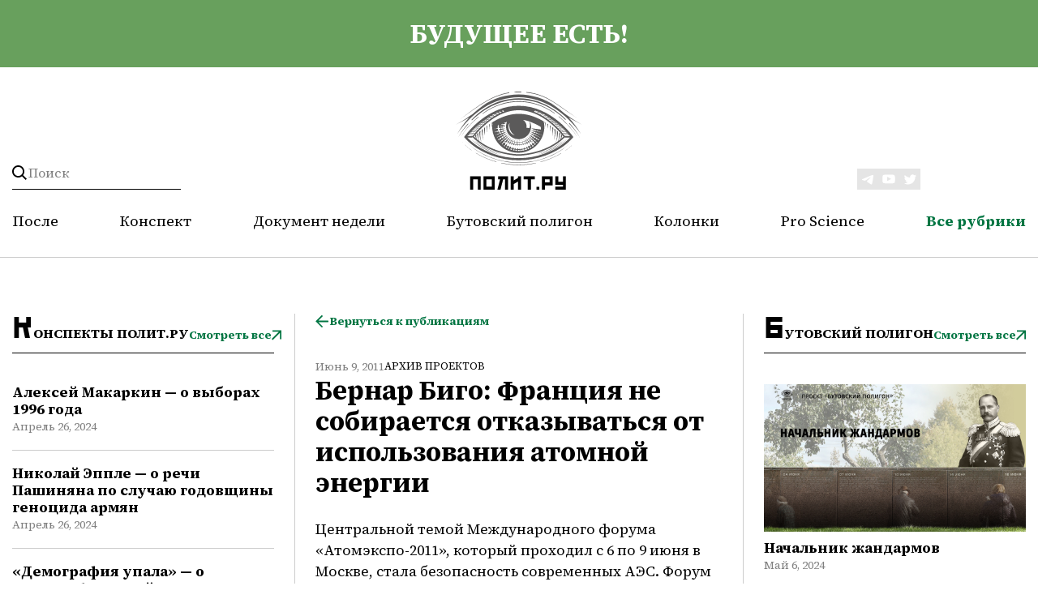

--- FILE ---
content_type: text/css
request_url: https://polit.ru/bitrix/cache/css/s1/polit/template_58324a35468814c84dcbb547b4f46848/template_58324a35468814c84dcbb547b4f46848_v1.css?1762511201116445
body_size: 20961
content:


/* Start:/local/templates/polit/verstka/css/main.css?171100193294970*/
@import url(https://fonts.googleapis.com/css2?family=Source+Serif+4:ital,wght@0,200;0,300;0,400;0,500;0,600;0,700;0,800;0,900;1,200;1,300;1,400;1,500;1,600;1,700;1,800;1,900&display=swap);
@charset "UTF-8";
/*========== Import: ==========*/
@font-face {
  font-family: 'Red October';
  src: url(/local/templates/polit/verstka/css/../fonts/RedOctoberLight.eot);
  src: local("Red October Light"), local("RedOctoberLight"), url(/local/templates/polit/verstka/css/../fonts/RedOctoberLight.eot?#iefix) format("embedded-opentype"), url(/local/templates/polit/verstka/css/../fonts/RedOctoberLight.woff2) format("woff2"), url(/local/templates/polit/verstka/css/../fonts/RedOctoberLight.woff) format("woff"), url(/local/templates/polit/verstka/css/../fonts/RedOctoberLight.ttf) format("truetype");
  font-weight: 300;
  font-style: normal;
}

@font-face {
  font-family: 'Red October';
  src: url(/local/templates/polit/verstka/css/../fonts/RedOctober.eot);
  src: local("Red October"), local("RedOctober"), url(/local/templates/polit/verstka/css/../fonts/RedOctober.eot?#iefix) format("embedded-opentype"), url(/local/templates/polit/verstka/css/../fonts/RedOctober.woff2) format("woff2"), url(/local/templates/polit/verstka/css/../fonts/RedOctober.woff) format("woff"), url(/local/templates/polit/verstka/css/../fonts/RedOctober.ttf) format("truetype");
  font-weight: normal;
  font-style: normal;
}

@font-face {
  font-family: 'Red October';
  src: url(/local/templates/polit/verstka/css/../fonts/RedOctober-Fat.eot);
  src: local("RedOctober-Fat"), url(/local/templates/polit/verstka/css/../fonts/RedOctober-Fat.eot?#iefix) format("embedded-opentype"), url(/local/templates/polit/verstka/css/../fonts/RedOctober-Fat.woff2) format("woff2"), url(/local/templates/polit/verstka/css/../fonts/RedOctober-Fat.woff) format("woff"), url(/local/templates/polit/verstka/css/../fonts/RedOctober-Fat.ttf) format("truetype");
  font-weight: 900;
  font-style: normal;
}

/*reset*/
*, *::after, *::before {
  -webkit-box-sizing: border-box;
          box-sizing: border-box;
}

* {
  font: inherit;
}

html, body, div, span, applet, object, iframe,
h1, h2, h3, h4, h5, h6, p, blockquote, pre,
a, abbr, acronym, address, big, cite, code,
del, dfn, em, img, ins, kbd, q, s, samp,
small, strike, strong, sub, sup, tt, var,
b, u, i, center,
dl, dt, dd, ol, ul, li,
fieldset, form, label, legend,
table, caption, tbody, tfoot, thead, tr, th, td,
article, aside, canvas, details, embed,
figure, figcaption, footer, header, hgroup,
menu, nav, output, ruby, section, summary,
time, mark, audio, video, hr {
  margin: 0;
  padding: 0;
  border: 0;
}

html {
  -webkit-box-sizing: border-box;
          box-sizing: border-box;
}

body {
  background-color: white;
  background-color: var(--color-bg, white);
}

article, aside, details, figcaption, figure,
footer, header, hgroup, menu, nav, section, main, form legend {
  display: block;
}

form.header__search.open_mobile:after {
  content: "";
  position: absolute;
  left: 0;
  bottom: -2px;
  width: 61%;
  height: 1px;
  background-color: #010101;
  transition: width 0.3s ease;
}
.header_fixed form.header__search.open_mobile:after {
  bottom: -7px;
}
.header_fixed form.header__search.open_mobile input {
  opacity: 1;
  width: 90px;
  height: auto;
  display: block;
  visibility: inherit;
}

ol, ul {
  list-style: none;
}

blockquote, q {
  quotes: none;
}

a {
  -webkit-text-decoration: none;
  text-decoration: none;
  color: inherit;
}

input:focus {
  outline: none;
}

button, input, textarea, select {
  margin: 0;
}

.btn, .form-control, .link, .reset {
  background-color: transparent;
  padding: 0;
  border: 0;
  border-radius: 0;
  color: inherit;
  line-height: inherit;
  -webkit-appearance: none;
     -moz-appearance: none;
          appearance: none;
}

select.form-control::-ms-expand {
  display: none;
}

textarea {
  resize: vertical;
  overflow: auto;
  vertical-align: top;
}

input::-ms-clear {
  display: none;
}

table {
  border-collapse: collapse;
  border-spacing: 0;
}

img, video, svg {
  max-width: 100%;
}

input[type="text"],
input[type="email"],
input[type="tel"],
input[type="number"],
textarea {
  -webkit-appearance: none;
  -moz-appearance: none;
  -ms-appearance: none;
  appearance: none;
  outline: 0;
  -webkit-box-shadow: none;
          box-shadow: none;
}

html {
  -webkit-text-size-adjust: 100%;
  -moz-text-size-adjust: 100%;
   -ms-text-size-adjust: 100%;
       text-size-adjust: 100%;
}

/*/reset*/
/*@include bgSvg(your-png-file-without-extension);*/
/* Colors */
/*base*/
html, body {
  height: 100%;
}

body {
  display: -webkit-box;
  display: -ms-flexbox;
  display: flex;
  -webkit-box-orient: vertical;
  -webkit-box-direction: normal;
      -ms-flex-direction: column;
          flex-direction: column;
  font-family: "Source Serif 4", serif;
  color: #010101;
  height: 100%;
}

.sticky {
  position: sticky;
  top: 79px;
}

.inline {
  display: inline;
}

.wrapper {
  max-width: 1440px;
  margin: 0 auto;
  width: 100%;
  -webkit-box-sizing: border-box;
          box-sizing: border-box;
}

@media (max-width: 1470px) {
  .wrapper {
    padding-left: 15px;
    padding-right: 15px;
  }
}

.wrapper_theme_aside {
  display: grid;
  margin-top: 38px;
  grid-template-columns: minmax(auto, 349px) auto minmax(auto, 349px);
  grid-gap: 25px;
}

@media (min-width: 1047px) {
  .wrapper_theme_aside {
    margin-top: 78px;
    margin-top: calc(0.06042 * 100vw + -8.34441px);
  }
}

@media (min-width: 1429px) {
  .wrapper_theme_aside {
    margin-top: 78px;
  }
}

@media (max-width: 1279px) {
  .wrapper_theme_aside {
    display: block;
  }
}

@media (max-width: 1047px) {
  .wrapper_theme_aside-mrg {
    margin-top: 0;
  }
}

.wrapper_theme_aside-column {
  display: grid;
  margin-top: 38px;
  grid-template-columns: 1fr minmax(auto, 349px);
  grid-gap: 25px;
}

@media (min-width: 1047px) {
  .wrapper_theme_aside-column {
    margin-top: 78px;
    margin-top: calc(0.06042 * 100vw + -8.34441px);
  }
}

@media (min-width: 1429px) {
  .wrapper_theme_aside-column {
    margin-top: 78px;
  }
}

@media (max-width: 1430px) {
  .wrapper_theme_aside-column {
    grid-template-columns: 900px 2fr;
  }
}

@media (max-width: 1279px) {
  .wrapper_theme_aside-column {
    display: block;
  }
  .wrapper_theme_aside-column .aside-right {
    display: none;
  }
}

.wrapper_theme_aside-row {
  display: block;
  margin-top: 38px;
}

@media (min-width: 1047px) {
  .wrapper_theme_aside-row {
    margin-top: 78px;
    margin-top: calc(0.06042 * 100vw + -8.34441px);
  }
}

@media (min-width: 1429px) {
  .wrapper_theme_aside-row {
    margin-top: 78px;
  }
}

.aside-left {
  border-right: 1px solid rgba(1, 1, 1, 0.2);
  padding-right: 25px;
  transition: .35s;
}


@media (max-width: 1279px) {
  .aside-left {
    display: none;
  }
}

.aside-right {
  border-left: 1px solid rgba(1, 1, 1, 0.2);
  padding-left: 25px;
}

@media (max-width: 1279px) {
  .aside-right {
    display: none;
  }
}

.aside-box {
  background: #FFF;
  padding-bottom: 58px;
}

.aside-box:last-child {
  margin-bottom: 0;
}

.aside-box .category-preview {
  margin-bottom: 20px;
}

.container {
  max-width: 1920px;
  margin: 0 auto;
  width: 100%;
  -webkit-box-sizing: border-box;
          box-sizing: border-box;
  /*  transition: max-width 0.2s linear;*/
}

.header {
  /* 0 flex-grow, 0 flex-shrink, auto flex-basis */
  -webkit-box-flex: 0;
      -ms-flex: 0 0 auto;
          flex: 0 0 auto;
  word-break: break-word;
  /*    top: 0;
        left: 0;
        right: 0;
        position: fixed;
        z-index: 1000;
        width: 100%;*/
  -webkit-box-sizing: border-box;
          box-sizing: border-box;
    position: relative;
    background-color: #fff;
    z-index: 5;
}

.header_fixed {
  position: fixed;
  top: 0;
  left: 0;
  right: 0;
  
  z-index: 99;
  transition: .3s;
}
.header_fixed .header__acide {
  display: none;
}

.header_with_opened_menu {
  height: 100vh;
  bottom: 0;
}

.main-content {
  /* 1 flex-grow, 0 flex-shrink, auto flex-basis */
  -webkit-box-flex: 1;
      -ms-flex: 1 0 auto;
          flex: 1 0 auto;
  word-break: break-word;
}

.footer {
  /* 0 flex-grow, 0 flex-shrink, auto flex-basis */
  -webkit-box-flex: 0;
      -ms-flex: 0 0 auto;
          flex: 0 0 auto;
  word-break: break-word;
  margin-top: 100px;
}

@media (min-width: 1047px) {
  .footer {
    margin-top: 168px;
    margin-top: calc(0.10272 * 100vw + 21.2145px);
  }
}

@media (min-width: 1429px) {
  .footer {
    margin-top: 168px;
  }
}

/*title*/
.title {
  font-style: normal;
  font-weight: 700;
  line-height: 120%;
  font-family: "Source Serif 4", serif;
  color: #010101;
}

.title_size_exlg {
  font-size: 20px;
}

@media (min-width: 1047px) {
  .title_size_exlg {
    font-size: 36px;
    font-size: calc(0.02417 * 100vw + 1.46224px);
  }
}

@media (min-width: 1429px) {
  .title_size_exlg {
    font-size: 36px;
  }
}

.title_size_lg {
  font-size: 16px;
}

@media (min-width: 1047px) {
  .title_size_lg {
    font-size: 28px;
    font-size: calc(0.01813 * 100vw + 2.09668px);
  }
}

@media (min-width: 1429px) {
  .title_size_lg {
    font-size: 28px;
  }
}

.title_size_m {
  font-size: 18px;
}

@media (min-width: 1047px) {
  .title_size_m {
    font-size: 24px;
    font-size: calc(0.00906 * 100vw + 11.04834px);
  }
}

@media (min-width: 1429px) {
  .title_size_m {
    font-size: 24px;
  }
}

.title_size_s {
  font-size: 16px;
}

@media (min-width: 1047px) {
  .title_size_s {
    font-size: 18px;
    font-size: calc(0.00302 * 100vw + 13.68278px);
  }
}

@media (min-width: 1429px) {
  .title_size_s {
    font-size: 18px;
  }
}

.title_size_xs {
  font-size: 14px;
}

@media (min-width: 1047px) {
  .title_size_xs {
    font-size: 16px;
    font-size: calc(0.00302 * 100vw + 11.68278px);
  }
}

@media (min-width: 1429px) {
  .title_size_xs {
    font-size: 16px;
  }
}

.title.color-white {
  color: #FFF;
}

.title_theme_download {
  display: -webkit-box;
  display: -ms-flexbox;
  display: flex;
  gap: 10px;
}

.title_theme_download:after {
  content: "";
  width: 18px;
  height: 18px;
  -ms-flex-negative: 0;
      flex-shrink: 0;
  display: block;
}

.title-polygon {
  font-style: normal;
  font-weight: 700;
  font-size: 26px;
  line-height: 120%;
  margin-left: -26px;
  margin-right: -26px;
  background: #d1e2ce;
  /* or 31px */
  margin-bottom: 28px;
  padding: 4px 25px 5px 25px;
  text-transform: uppercase;
  color: #010101;
  position: relative;
}

@media (max-width: 1047px) {
  .title-polygon {
    font-size: 16px;
  }
}

@media (max-width: 1279px) {
  .title-polygon {
    margin-left: -15px;
    margin-right: -15px;
    padding: 4px 15px 5px 15px;
  }
}

.title-polygon:first-letter {
  font-style: normal;
  font-weight: 400;
  font-size: 42px;
  line-height: 120%;
  font-family: "Red October";
  text-transform: uppercase;
}

@media (max-width: 1047px) {
  .title-polygon:first-letter {
    font-size: 32px;
  }
}

.tags {
  display: -webkit-box;
  display: -ms-flexbox;
  display: flex;
  gap: 10px;
  margin-top: 18px;
  margin-bottom: 18px;
  -ms-flex-wrap: wrap;
      flex-wrap: wrap;
}

.tags__link {
  background: rgba(105, 160, 93, 0.1);
  color: rgba(1, 1, 1, 0.5);
  padding: 7px 12px 8px 12px;
}

@media (max-width: 1047px) {
  .tags__link {
    white-space: nowrap;
    min-width: auto;
  }
}

@media (max-width: 1047px) {
  .tags {
    overflow-x: auto;
    word-wrap: normal;
    -ms-flex-wrap: nowrap;
        flex-wrap: nowrap;
    -ms-overflow-style: none;
    scrollbar-width: none;
    -webkit-overflow-scrolling: touch;
    -webkit-box-pack: start;
        -ms-flex-pack: start;
            justify-content: start;
    -ms-scroll-snap-type: x mandatory;
        scroll-snap-type: x mandatory;
    scroll-snap-align: start;
  }
  .tags::-webkit-scrollbar {
    width: 0;
    height: 0;
  }
}

.tags-autor {
  display: -webkit-box;
  display: -ms-flexbox;
  display: flex;
  gap: 8px;
  margin-top: 28px;
  margin-bottom: 58px;
  -ms-flex-wrap: wrap;
      flex-wrap: wrap;
}

@media (max-width: 1047px) {
  .tags-autor {
    margin-bottom: 38px;
  }
}

.tags-autor__link {
  background: #68A05D;
  color: #FFF;
  font-style: normal;
  font-weight: 400;
  font-size: 13px;
  line-height: 18px;
  display: -webkit-box;
  display: -ms-flexbox;
  display: flex;
  -webkit-box-align: center;
      -ms-flex-align: center;
          align-items: center;
  -webkit-box-pack: justify;
      -ms-flex-pack: justify;
          justify-content: space-between;
  gap: 10px;
  /* identical to box height */
  text-transform: uppercase;
  padding: 9px 15px 8px 15px;
}

@media (max-width: 1047px) {
  .tags-autor__link {
    white-space: nowrap;
    min-width: auto;
  }
}

.tags-autor__close {
  position: relative;
  width: 10px;
  height: 10px;
  cursor: pointer;
}

.tags-autor__close:before, .tags-autor__close:after {
  position: absolute;
  left: 8px;
  content: ' ';
  height: 12px;
  width: 2px;
  background-color: #fff;
}

.tags-autor__close:hover:before, .tags-autor__close:hover:after {
  background-color: #fff;
}

.tags-autor__close:before {
  -webkit-transform: rotate(45deg);
          transform: rotate(45deg);
}

.tags-autor__close:after {
  -webkit-transform: rotate(-45deg);
          transform: rotate(-45deg);
}

@media (max-width: 1047px) {
  .tags-autor {
    overflow-x: auto;
    word-wrap: normal;
    -ms-flex-wrap: nowrap;
        flex-wrap: nowrap;
    -ms-overflow-style: none;
    scrollbar-width: none;
    -webkit-overflow-scrolling: touch;
    -webkit-box-pack: justify;
        -ms-flex-pack: justify;
            justify-content: space-between;
    -ms-scroll-snap-type: x mandatory;
        scroll-snap-type: x mandatory;
    scroll-snap-align: start;
  }
  .tags-autor::-webkit-scrollbar {
    width: 0;
    height: 0;
  }
}

/*description*/
.description {
  font-style: normal;
  font-weight: 400;
  line-height: 150%;
  font-size: 16px;
  /* or 27px */
  position: relative;
  z-index: 2;
}

@media (min-width: 1047px) {
  .description {
    font-size: 18px;
    font-size: calc(0.00302 * 100vw + 13.68278px);
  }
}

@media (min-width: 1429px) {
  .description {
    font-size: 18px;
  }
}

.description.color-white {
  color: #FFF;
}

.description hr {
  background: rgba(34, 40, 47, 0.5);
  height: 1px;
  margin-bottom: 50px;
}

@media (min-width: 1047px) {
  .description hr {
    margin-bottom: 76px;
    margin-bottom: calc(0.03927 * 100vw + 19.87613px);
  }
}

@media (min-width: 1429px) {
  .description hr {
    margin-bottom: 76px;
  }
}

.description strong {
  font-weight: 600;
}

.description__hr-block {
  min-height: 38px;
}

@media (min-width: 1047px) {
  .description__hr-block {
    min-height: 58px;
    min-height: calc(0.03021 * 100vw + 14.82779px);
  }
}

@media (min-width: 1429px) {
  .description__hr-block {
    min-height: 58px;
  }
}

.description__picture {
  display: -webkit-box;
  display: -ms-flexbox;
  display: flex;
  font-style: normal;
  font-size: 14px;
  line-height: 150%;
  /* or 21px */
  color: #010101;
  -webkit-box-orient: vertical;
  -webkit-box-direction: normal;
      -ms-flex-direction: column;
          flex-direction: column;
}

.description__picture img {
  margin-bottom: 12px;
  object-fit: contain;
}

@media screen and (max-width: 1047px) {
  .description__picture img {
    object-fit: contain;
    width: 100%;
    max-height: 300px;
    object-position: center;
  }
}

.description__picture-title {
  font-weight: 700;
}

.description__picture-name {
  font-weight: 400;
}

.description__content {
  display: -webkit-box;
  display: -ms-flexbox;
  display: flex;
  -webkit-box-orient: vertical;
  -webkit-box-direction: normal;
      -ms-flex-direction: column;
          flex-direction: column;
  gap: 18px;
}

@media (min-width: 1047px) {
  .description__content {
    gap: 28px;
    gap: calc(0.01511 * 100vw + 6.4139px);
  }
}

@media (min-width: 1429px) {
  .description__content {
    gap: 28px;
  }
}

.description__content a {
  color: #007542;
  -webkit-text-decoration: underline;
  text-decoration: underline;
}

.description__content h3 + div > ul,
.description__content h3 + ul {
  margin-top: 16px;
}

.description__content ul + h3,
.description__content div + h3 {
  margin-top: 16px;
}

.description__content ul {
  list-style: disc;
  display: -webkit-box;
  display: -ms-flexbox;
  display: flex;
  -webkit-box-orient: vertical;
  -webkit-box-direction: normal;
      -ms-flex-direction: column;
          flex-direction: column;
  gap: 10px;
}

@media (min-width: 1047px) {
  .description__content ul {
    gap: 10px;
    gap: calc(0 * 100vw + 10px);
  }
}

@media (min-width: 1429px) {
  .description__content ul {
    gap: 10px;
  }
  .description__content ul:has(p) {
    gap: 0;
  }
}

.description__content h3 + div > ol,
.description__content h3 + ol {
  margin-top: 16px;
}

.description__content ol {
  list-style: decimal inside;
  display: -webkit-box;
  display: -ms-flexbox;
  display: flex;
  -webkit-box-orient: vertical;
  -webkit-box-direction: normal;
      -ms-flex-direction: column;
          flex-direction: column;
  gap: 10px;
}

@media (min-width: 1047px) {
  .description__content ol {
    gap: 10px;
    gap: calc(0 * 100vw + 10px);
  }
}

@media (min-width: 1429px) {
  .description__content ol {
    gap: 10px;
  }
}

.description__content h2, .description__content h3 {
  font-style: normal;
  font-weight: 700;
  line-height: 120%;
  /* identical to box height, or 29px */
  color: #010101;
}

.description__content h2 {
  font-size: 18px;
}

.description__content h3 {
  font-size: 16px;
}

@media (min-width: 1047px) {
  .description__content h2, .description__content h3 {
    font-size: 24px;
    font-size: calc(0.00906 * 100vw + 11.04834px);
  }
}

@media (min-width: 1429px) {
  .description__content h2 {
    font-size: 24px;
  }

  .description__content h3 {
    font-size: 18px;
  }
}

/*img*/
picture, img {
  display: block;
  position: relative;
}

/*button*/
.btn {
  font-style: normal;
  font-weight: 700;
  font-size: 14px;
  line-height: 19px;
  -ms-flex-negative: 0;
      flex-shrink: 0;
  color: #007542;
  display: -webkit-box;
  display: -ms-flexbox;
  display: flex;
  -webkit-box-align: center;
      -ms-flex-align: center;
          align-items: center;
  gap: 8px;
  cursor: pointer;
}
.category-preview .btn {
  margin-bottom: 2px;
}

.btn:after {
  background-image: url("data:image/svg+xml,%3csvg width='12' height='13' viewBox='0 0 12 13' fill='none' xmlns='http://www.w3.org/2000/svg'%3e %3cpath d='M1.29231 12.5L0 11.2077L8.86154 2.34615H0.923077V0.5H12V11.5769H10.1538V3.63846L1.29231 12.5Z' fill='%23007542'/%3e %3c/svg%3e");
  background-repeat: no-repeat;
  width: 12px;
  height: 13px;
  content: "";
  -ms-flex-negative: 0;
      flex-shrink: 0;
  display: block;
}

.btn-theme_back:after {
  display: none;
}

.btn-theme_back:before {
  background-image: url("data:image/svg+xml,%3csvg width='17' height='17' viewBox='0 0 17 17' fill='none' xmlns='http://www.w3.org/2000/svg'%3e %3cg clip-path='url(%23clip0_0_2288)'%3e %3cpath d='M16.0568 7.58627L16.0568 9.41387L3.52473 9.41387L9.13807 15.0272L7.83264 16.3326L7.03335e-05 8.50007L7.83264 0.667503L9.13807 1.97293L3.52473 7.58627L16.0568 7.58627Z' fill='%23007542'/%3e %3c/g%3e %3cdefs%3e %3cclipPath id='clip0_0_2288'%3e %3crect width='12' height='12' fill='white' transform='translate(8.48535 16.9854) rotate(-135)'/%3e %3c/clipPath%3e %3c/defs%3e %3c/svg%3e");
  background-repeat: no-repeat;
  width: 17px;
  height: 17px;
  content: "";
  -ms-flex-negative: 0;
      flex-shrink: 0;
  display: block;
}

.btn-theme_search:after {
  background-image: url("data:image/svg+xml,%3csvg width='14' height='15' viewBox='0 0 14 15' fill='none' xmlns='http://www.w3.org/2000/svg'%3e %3cpath fill-rule='evenodd' clip-rule='evenodd' d='M10.1977 6.34859C10.1977 8.75038 8.25062 10.6974 5.84883 10.6974C3.44704 10.6974 1.5 8.75038 1.5 6.34859C1.5 3.94679 3.44704 1.99976 5.84883 1.99976C8.25062 1.99976 10.1977 3.94679 10.1977 6.34859ZM9.43493 10.9694C8.44458 11.7391 7.20023 12.1974 5.84883 12.1974C2.61861 12.1974 0 9.57881 0 6.34859C0 3.11837 2.61861 0.499756 5.84883 0.499756C9.07905 0.499756 11.6977 3.11837 11.6977 6.34859C11.6977 7.70039 11.2391 8.94508 10.469 9.93556L13.9998 13.4664L12.9658 14.5003L9.43493 10.9694Z' fill='%23007542'/%3e %3c/svg%3e");
  background-repeat: no-repeat;
  width: 14px;
  height: 15px;
  content: "";
  -ms-flex-negative: 0;
      flex-shrink: 0;
  display: block;
}

.btn-arrow {
  font-style: normal;
  font-weight: 600;
  font-size: 16px;
  line-height: 22px;
  display: -webkit-box;
  display: -ms-flexbox;
  display: flex;
  cursor: pointer;
  background: transparent;
  padding-left: 38px;
  padding-right: 38px;
  gap: 8px;
  -ms-flex-negative: 0;
      flex-shrink: 0;
  -webkit-box-align: center;
      -ms-flex-align: center;
          align-items: center;
  /* identical to box height */
  color: #007542;
  border: 1px solid #007542;
  height: 52px;
  position: relative;
}

.btn-arrow:after {
  background-image: url("data:image/svg+xml,%3csvg width='12' height='13' viewBox='0 0 12 13' fill='none' xmlns='http://www.w3.org/2000/svg'%3e %3cpath d='M1.29231 12.5L0 11.2077L8.86154 2.34615H0.923077V0.5H12V11.5769H10.1538V3.63846L1.29231 12.5Z' fill='%23007542'/%3e %3c/svg%3e");
  background-repeat: no-repeat;
  width: 12px;
  height: 13px;
  content: "";
  display: block;
  -ms-flex-negative: 0;
      flex-shrink: 0;
}

.btn-arrow_theme_secondary {
  color: #fff;
  border: 1px solid #007542;
  background: #007542;
}

.btn-arrow_theme_secondary:after {
  background-image: url("data:image/svg+xml,%3csvg width='12' height='13' viewBox='0 0 12 13' fill='none' xmlns='http://www.w3.org/2000/svg'%3e %3cpath d='M1.29231 12.5L0 11.2077L8.86154 2.34615H0.923077V0.5H12V11.5769H10.1538V3.63846L1.29231 12.5Z' fill='white'/%3e %3c/svg%3e");
  background-repeat: no-repeat;
  width: 12px;
  height: 13px;
  content: "";
  display: block;
  -ms-flex-negative: 0;
      flex-shrink: 0;
}

.btn-container {
  display: -webkit-box;
  display: -ms-flexbox;
  display: flex;
  -webkit-box-align: center;
      -ms-flex-align: center;
          align-items: center;
  gap: 10px;
}
@media screen and (max-width: 1047px) {
  .btn-container {
    flex-flow: column wrap;
    align-items: start;
  }
}

.btn-container_alignment_center {
  -webkit-box-pack: center;
      -ms-flex-pack: center;
          justify-content: center;
}

.btn-container_alignment_end {
  -webkit-box-align: end;
      -ms-flex-align: end;
          align-items: flex-end;
}

.btn-container_alignment_between {
  -webkit-box-pack: justify;
      -ms-flex-pack: justify;
          justify-content: space-between;
  width: 100%;
  -webkit-box-sizing: border-box;
          box-sizing: border-box;
}

.article-card_theme_content.full .btn-container_alignment_between {
  position: relative;
  z-index: 6;
}



.btn-download {
  font-style: normal;
  font-weight: 900;
  font-size: 14px;
  line-height: 19px;
  letter-spacing: 0.1em;
  display: -webkit-box;
  display: -ms-flexbox;
  display: flex;
  gap: 10px;
  cursor: pointer;
  margin-top: 22px;
  -webkit-box-align: center;
      -ms-flex-align: center;
          align-items: center;
  color: #007542;
  margin: 0 auto;
}

.btn-download:after {
  background-image: url("data:image/svg+xml,%3csvg width='26' height='22' viewBox='0 0 26 22' fill='none' xmlns='http://www.w3.org/2000/svg'%3e %3cpath d='M4.21659 9.6673L-5.3908e-07 9.6673L6.24934 15.951L12.3613 9.66729L6.99102 9.6673C7.65029 5.74514 11.0291 2.76209 15.1083 2.76209C19.1875 2.76209 22.5663 5.74514 23.2256 9.66729L26 9.66729C25.327 4.21218 20.7121 1.00199e-06 15.1083 1.24694e-06C9.50449 1.49189e-06 4.88959 4.21218 4.21659 9.6673ZM23.7887 17.8154C25.0248 16.2134 25.7665 14.349 26 12.4294L23.2118 12.4294C23.0058 13.6309 22.5388 14.791 21.7971 15.8267L23.7887 17.8154ZM16.4818 19.2103L16.4818 22C18.3909 21.7652 20.2314 21.0056 21.8246 19.7627L19.8743 17.8154C18.8442 18.5336 17.6904 19.0169 16.4818 19.2103ZM10.3423 17.8016L8.39197 19.7489C9.98521 20.9918 11.8257 21.7652 13.7348 22L13.7348 19.2103C12.5399 19.0169 11.3724 18.5336 10.3423 17.8016Z' fill='%23007542'/%3e %3c/svg%3e");
  background-repeat: no-repeat;
  width: 26px;
  height: 22px;
  content: "";
  display: block;
  -ms-flex-negative: 0;
      flex-shrink: 0;
}

.btn-filter {
  font-style: normal;
  font-weight: 600;
  font-size: 16px;
  line-height: 22px;
  /* identical to box height */
  color: #FFFFFF;
  cursor: pointer;
  width: 100%;
  -webkit-box-sizing: border-box;
          box-sizing: border-box;
  height: 54px;
  background: #007542;
  border: 1px solid #007542;
  display: -webkit-box;
  display: -ms-flexbox;
  display: flex;
  -webkit-box-align: center;
      -ms-flex-align: center;
          align-items: center;
  -webkit-box-pack: center;
      -ms-flex-pack: center;
          justify-content: center;
}

/*date*/
.date {
  font-style: normal;
  font-weight: 400;
  font-size: 14px;
  line-height: 150%;
  /* identical to box height, or 21px */
  color: rgba(1, 1, 1, 0.5);
}

.category {
  font-style: normal;
  font-weight: 400;
  font-size: 13px;
  line-height: 18px;
  text-transform: uppercase;
  color: #010101;
}

.category_theme_badges {
  gap: 8px;
  display: -webkit-box;
  display: -ms-flexbox;
  display: flex;
  -webkit-box-align: center;
      -ms-flex-align: center;
          align-items: center;
}

.category_theme_badges:before {
  content: "";
  width: 9px;
  display: block;
  height: 9px;
  background: #007542;
}

.category-preview {
  border-bottom: 1px solid #010101;
  padding-bottom: 10px;
  display: -webkit-box;
  display: -ms-flexbox;
  display: flex;
  gap: 12px;
  -webkit-box-align: end;
      -ms-flex-align: end;
          align-items: flex-end;
  -webkit-box-pack: justify;
      -ms-flex-pack: justify;
          justify-content: space-between;
}

.category-preview__title {
  font-style: normal;
  font-weight: 700;
  font-size: 16px;
  line-height: 120%;
  /* or 31px */
  text-transform: uppercase;
  color: #010101;
  white-space: nowrap;
}

.category-preview__title:first-letter {
  font-style: normal;
  font-weight: 400;
  font-size: 32px;
  line-height: 120%;
  font-family: "Red October";
  text-transform: uppercase;
}

.category-preview__title.big {
  font-size: 16px;
  margin-top: -12px;
}

@media (min-width: 1047px) {
  .category-preview__title.big {
    font-size: 24px;
    font-size: calc(0.01208 * 100vw + 6.73112px);
  }
}

@media (min-width: 1429px) {
  .category-preview__title.big {
    font-size: 24px;
  }
}

.category-preview__title.big:first-letter {
  font-size: 32px;
}

@media (min-width: 1047px) {
  .category-preview__title.big:first-letter {
    font-size: 42px;
    font-size: calc(0.01511 * 100vw + 20.4139px);
  }
}

@media (min-width: 1429px) {
  .category-preview__title.big:first-letter {
    font-size: 42px;
  }
}

/*margin*/
.ml-auto {
  margin-left: auto;
}

.mr-auto {
  margin-right: auto;
}

.mt-auto {
  margin-top: auto;
}

/*scrolling*/
.scrolling {
  overflow-x: auto;
  word-wrap: normal;
  -ms-overflow-style: none;
  scrollbar-width: none;
  -webkit-overflow-scrolling: touch;
  -webkit-box-pack: justify;
      -ms-flex-pack: justify;
          justify-content: space-between;
  -ms-scroll-snap-type: x mandatory;
      scroll-snap-type: x mandatory;
  scroll-snap-align: start;
}

.scrolling::-webkit-scrollbar {
  width: 0;
  height: 0;
}

/*close-popup*/
.close-popup {
  position: relative;
  width: 18px;
  height: 18px;
  cursor: pointer;
}

.close-popup:before, .close-popup:after {
  position: absolute;
  left: 8px;
  content: ' ';
  height: 18px;
  width: 2px;
  background-color: #010101;
}

.close-popup:hover:before, .close-popup:hover:after {
  background-color: #22282F;
}

.close-popup:before {
  -webkit-transform: rotate(45deg);
          transform: rotate(45deg);
}

.close-popup:after {
  -webkit-transform: rotate(-45deg);
          transform: rotate(-45deg);
}

/*search-input*/
/*figure-block*/
/*block*/
.block-description {
  display: -webkit-box;
  display: -ms-flexbox;
  display: flex;
  -webkit-box-orient: vertical;
  -webkit-box-direction: normal;
      -ms-flex-direction: column;
          flex-direction: column;
  gap: 12px;
  margin-bottom: 18px;
}

/*tabs-block*/
.slideInDown {
  -webkit-animation-name: slideInDown;
  animation-name: slideInDown;
  -webkit-animation-duration: 1s;
  animation-duration: 1s;
  -webkit-animation-fill-mode: both;
  animation-fill-mode: both;
}

@-webkit-keyframes slideInDown {
  0% {
    -webkit-transform: translateY(-100%);
    transform: translateY(-100%);
    visibility: visible;
  }
  100% {
    -webkit-transform: translateY(0);
    transform: translateY(0);
  }
}

@keyframes slideInDown {
  0% {
    -webkit-transform: translateY(-100%);
    transform: translateY(-100%);
    visibility: visible;
  }
  100% {
    -webkit-transform: translateY(0);
    transform: translateY(0);
  }
}

.no-desctop {
  display: none;
}

@media (max-width: 1047px) {
  .no-desctop {
    display: block;
  }
}

.checkbox {
  display: -webkit-box;
  display: -ms-flexbox;
  display: flex;
  -webkit-box-align: center;
      -ms-flex-align: center;
          align-items: center;
  -webkit-box-pack: justify;
      -ms-flex-pack: justify;
          justify-content: space-between;
  width: 100%;
  margin-bottom: 28px;
}

/* для элемента input c type="checkbox" */
.custom-checkbox {
  position: absolute;
  z-index: -1;
  opacity: 0;
}

/* для элемента label, связанного с .custom-checkbox */
.custom-checkbox + label {
  display: -webkit-box;
  display: -ms-flexbox;
  display: flex;
  -webkit-box-align: center;
      -ms-flex-align: center;
          align-items: center;
  -webkit-user-select: none;
     -moz-user-select: none;
      -ms-user-select: none;
          user-select: none;
  font-style: normal;
  -webkit-box-pack: justify;
      -ms-flex-pack: justify;
          justify-content: space-between;
  font-weight: 400;
  font-size: 16px;
  width: 100%;
  line-height: 100%;
  /* identical to box height, or 16px */
}

/* создание в label псевдоэлемента before со следующими стилями */
.custom-checkbox + label::after {
  content: '';
  display: block;
  width: 15px;
  height: 15px;
  -ms-flex-negative: 0;
      flex-shrink: 0;
  -webkit-box-flex: 0;
      -ms-flex-positive: 0;
          flex-grow: 0;
  border: 1px solid #010101;
  background-repeat: no-repeat;
  background-position: center center;
}

/* стили при наведении курсора на checkbox */
.custom-checkbox:not(:disabled):not(:checked) + label:hover::after {
  border-color: #010101;
}

/* стили для активного чекбокса (при нажатии на него) */
.custom-checkbox:not(:disabled):active + label::after {
  background-color: #68A05D;
  border-color: #010101;
}

/* стили для чекбокса, находящегося в фокусе и не находящегося в состоянии checked */
.custom-checkbox:focus:not(:checked) + label::after {
  border-color: #010101;
}

/* стили для чекбокса, находящегося в состоянии checked */
.custom-checkbox:checked + label::after {
  border-color: #68A05D;
  background-color: #68A05D;
  background-image: url("data:image/svg+xml;charset=UTF-8,%3csvg width=%2710%27 height=%278%27 viewBox=%270 0 10 8%27 fill=%27none%27 xmlns=%27http://www.w3.org/2000/svg%27%3e%3cpath d=%27M1 3.72727L3.82353 7L9 1%27 stroke=%27white%27/%3e%3c/svg%3e");
}

/* стили для чекбокса, находящегося в состоянии disabled */
.custom-checkbox:disabled + label::after {
  background-color: #e9ecef;
}

.main-content-404 {
  display: -webkit-box;
  display: -ms-flexbox;
  display: flex;
  -webkit-box-align: center;
      -ms-flex-align: center;
          align-items: center;
  -webkit-box-pack: center;
      -ms-flex-pack: center;
          justify-content: center;
  position: relative;
  -webkit-box-orient: vertical;
  -webkit-box-direction: normal;
      -ms-flex-direction: column;
          flex-direction: column;
  height: 100%;
  width: 100%;
  background: url(/local/templates/polit/verstka/css/../images/back-404.jpg) no-repeat;
  background-size: cover;
}

.main-content-404:after {
  content: "";
  position: absolute;
  width: 365px;
  height: 365px;
  left: 0;
  bottom: 0;
  background-image: url("data:image/svg+xml,%3csvg width='365' height='365' viewBox='0 0 365 365' fill='none' xmlns='http://www.w3.org/2000/svg'%3e %3cpath d='M178.977 0H98.6266C70.8761 0.00566359 44.2641 11.0513 24.6435 30.7077C5.02295 50.3641 -5.99944 77.0215 -5.99944 104.817V185.276H74.3292C102.08 185.276 128.694 174.235 148.319 154.583C167.943 134.931 178.971 108.276 178.977 80.4801V0Z' fill='%237FAE95'/%3e %3cpath d='M86.504 185.206H86.4987C35.4131 185.206 -6 226.686 -6 277.855V277.86C-6 329.028 35.4131 370.508 86.4987 370.508H86.504C137.59 370.508 179.003 329.028 179.003 277.86V277.855C179.003 226.686 137.59 185.206 86.504 185.206Z' fill='%23007542'/%3e %3cpath d='M365 370.995L179.027 370.995L179.027 185.022C228.35 185.022 275.653 204.615 310.53 239.492C345.407 274.369 365 321.672 365 370.995Z' fill='%23A2BF7F'/%3e %3c/svg%3e");
  background-repeat: no-repeat;
}

@media (max-width: 1200px) {
  .main-content-404:after {
    width: 265px;
    height: 265px;
    background-size: 265px 265px;
  }
}

@media (max-width: 1047px) {
  .main-content-404:after {
    display: none;
  }
}

.main-content-404:before {
  content: "";
  position: absolute;
  width: 181px;
  height: 367px;
  right: 0;
  top: 0;
  background-image: url("data:image/svg+xml,%3csvg width='181' height='367' viewBox='0 0 181 367' fill='none' xmlns='http://www.w3.org/2000/svg'%3e %3cpath d='M187.051 -6V98.4841C187.045 120.364 178.346 141.347 162.868 156.816C147.389 172.285 126.399 180.975 104.512 180.973H-0.000457764V76.489C0.00526428 54.6114 8.7018 33.6318 24.1768 18.163C39.6519 2.69426 60.6385 -5.99714 82.522 -6L187.051 -6Z' fill='%237FAE95'/%3e %3cpath d='M187.023 273.497V366.995H-0.000823975V273.497C-0.000823975 261.219 2.41826 249.061 7.11823 237.717C11.8182 226.374 18.7071 216.066 27.3915 207.384C36.0759 198.702 46.3858 191.816 57.7325 187.117C69.0792 182.418 81.2405 180 93.5221 180C118.322 180.006 142.105 189.859 159.639 207.392C177.173 224.926 187.023 248.704 187.023 273.497Z' fill='%2368A05D'/%3e %3c/svg%3e");
  background-repeat: no-repeat;
}

@media (max-width: 1200px) {
  .main-content-404:before {
    width: 100px;
    height: 203px;
    background-size: 100px 203px;
  }
}

@media (max-width: 1047px) {
  .main-content-404:before {
    display: none;
  }
}

.main-content-404__row {
  display: -webkit-box;
  display: -ms-flexbox;
  display: flex;
  margin-bottom: 50px;
}

.main-content-404__logo {
  display: block;
  width: 163px;
}

@media (min-width: 1047px) {
  .main-content-404__logo {
    width: 343px;
    width: calc(0.15625 * 100vw + 43.15625px);
  }
}

@media (min-width: 1919px) {
  .main-content-404__logo {
    width: 274px;
  }
}

.main-content-404__num {
  font-style: normal;
  font-weight: 700;
  font-size: 290px;
  line-height: 100%;
  font-size: 130px;
  text-transform: uppercase;
}

@media (min-width: 1047px) {
  .main-content-404__num {
    font-size: 290px;
    font-size: calc(0.24169 * 100vw + -55.37764px);
  }
}

@media (min-width: 1429px) {
  .main-content-404__num {
    font-size: 232px;
  }
}

.main-content-404__title {
  text-align: center;
  font-weight: 700;
  margin-bottom: 30px;
  color: #010101;
  font-size: 24px;
  line-height: 28px;
}

@media (min-width: 1047px) {
  .main-content-404__title {
    font-size: 48px;
    font-size: calc(0.03625 * 100vw + -3.80665px);
  }
}

@media (min-width: 1429px) {
  .main-content-404__title {
    font-size: 38px;
  }
}

@media (min-width: 1047px) {
  .main-content-404__title {
    line-height: 48px;
    line-height: calc(0.03021 * 100vw + 4.82779px);
  }
}

@media (min-width: 1429px) {
  .main-content-404__title {
    line-height: 38px;
  }
}

.main-content-404__description {
  text-align: center;
  color: rgba(1, 1, 1, 0.5);
  margin-bottom: 28px;
  max-width: 650px;
  -webkit-box-sizing: border-box;
          box-sizing: border-box;
  font-size: 18px;
  line-height: 21px;
}

@media (min-width: 1047px) {
  .main-content-404__description {
    margin-bottom: 70px;
    margin-bottom: calc(0.06344 * 100vw + -20.66163px);
  }
}

@media (min-width: 1429px) {
  .main-content-404__description {
    margin-bottom: 70px;
  }
}

@media (min-width: 1047px) {
  .main-content-404__description {
    font-size: 24px;
    font-size: calc(0.00906 * 100vw + 11.04834px);
  }
}

@media (min-width: 1429px) {
  .main-content-404__description {
    font-size: 20px;
  }
}

@media (min-width: 1047px) {
  .main-content-404__description {
    line-height: 28px;
    line-height: calc(0.01057 * 100vw + 12.88973px);
  }
}

@media (min-width: 1429px) {
  .main-content-404__description {
    line-height: 22px;
  }
}

@media (max-width: 1047px) {
  .main-content-404__description {
    padding-right: 15px;
    padding-left: 15px;
  }
}

/**/
:root {
  --text-color: #222222;
  --progress-color: #2ecc71;
  --progress-height: .5rem;
}

/* progress bar container */
.progress-bar-container {
  position: fixed;
  top: 0;
  left: 0;
  z-index: 99;
  width: 100%;
  height: .5rem;
  height: var(--progress-height);
}

/* progress bar */
.progress-bar-container__progress {
  height: .5rem;
  height: var(--progress-height);
  background-color: #2ecc71;
  background-color: var(--progress-color);
  width: 0%;
  float: left;
}

/* post content and container */
.post-container {
  padding: 2rem 3rem;
  -webkit-box-sizing: border-box;
          box-sizing: border-box;
  height: 100vh;
  overflow: scroll;
}

.post-container h1,
.post-container h2 {
  line-height: 1.35;
  margin-bottom: 1.5rem;
}

.post-container p {
  line-height: 2;
  margin-bottom: 1.5rem;
}

/*autoComplete*/
.autoComplete_wrapper, #autoCompleteMap {
  display: block;
  position: relative;
  width: 100%;
}

.autoComplete_wrapper .no-result, #autoCompleteMap .no-result {
  margin-bottom: 25px;
}

.autoComplete_wrapper > input::-webkit-input-placeholder, #autoCompleteMap::-webkit-input-placeholder {
  color: rgba(34, 40, 47, 0.5);
  -webkit-transition: all .3s ease;
  transition: all .3s ease;
}

.autoComplete_wrapper > input::-moz-placeholder, #autoCompleteMap::-moz-placeholder {
  color: rgba(34, 40, 47, 0.5);
  -moz-transition: all .3s ease;
  transition: all .3s ease;
}

.autoComplete_wrapper > input:-ms-input-placeholder, #autoCompleteMap:-ms-input-placeholder {
  color: rgba(34, 40, 47, 0.5);
  -ms-transition: all .3s ease;
  transition: all .3s ease;
}

.autoComplete_wrapper > input::-ms-input-placeholder, #autoCompleteMap::-ms-input-placeholder {
  color: rgba(34, 40, 47, 0.5);
  -ms-transition: all .3s ease;
  transition: all .3s ease;
}

.autoComplete_wrapper > input::placeholder, #autoCompleteMap::placeholder {
  color: rgba(34, 40, 47, 0.5);
  -webkit-transition: all .3s ease;
  transition: all .3s ease;
}

.autoComplete_wrapper > input:hover::-webkit-input-placeholder, #autoCompleteMap:hover::-webkit-input-placeholder {
  color: #22282F;
  -webkit-transition: all .3s ease;
  transition: all .3s ease;
}

.autoComplete_wrapper > input:hover::-moz-placeholder, #autoCompleteMap:hover::-moz-placeholder {
  color: #22282F;
  -moz-transition: all .3s ease;
  transition: all .3s ease;
}

.autoComplete_wrapper > input:hover:-ms-input-placeholder, #autoCompleteMap:hover:-ms-input-placeholder {
  color: #22282F;
  -ms-transition: all .3s ease;
  transition: all .3s ease;
}

.autoComplete_wrapper > input:hover::-ms-input-placeholder, #autoCompleteMap:hover::-ms-input-placeholder {
  color: #22282F;
  -ms-transition: all .3s ease;
  transition: all .3s ease;
}

.autoComplete_wrapper > input:hover::placeholder, #autoCompleteMap:hover::placeholder {
  color: #22282F;
  -webkit-transition: all .3s ease;
  transition: all .3s ease;
}

.autoComplete_wrapper > input:focus {
  /*    color: #ff7a7a;
        border: .06rem solid rgba(255, 122, 122, .8)*/
}

.autoComplete_wrapper > ul {
  position: absolute;
  width: 215px;
  overflow-y: scroll;
  -webkit-box-sizing: border-box;
          box-sizing: border-box;
  max-height: 290px;
  margin-top: 20px;
  padding: 15px 20px 0 20px;
  z-index: 4;
  border: 1px solid rgba(1, 1, 1, 0.2);
  margin-left: -27px;
  list-style: none;
  background-color: #fff;
  outline: 0;
  -webkit-transition: opacity .15s ease-in-out;
  transition: opacity .15s ease-in-out;
}

.autoComplete_wrapper > ul:empty, .autoComplete_wrapper > ul[hidden] {
  display: block;
  opacity: 0;
  height: 0;
  -webkit-transform: scale(0);
          transform: scale(0);
}

.autoComplete_wrapper > ul > li, #autoCompleteMapList > li {
  font-style: normal;
  font-weight: 400;
  font-size: 16px;
  line-height: 100%;
  cursor: pointer;
  color: #22282F;
  margin-bottom: 15px;
  background-color: #fff;
  white-space: nowrap;
  overflow: hidden;
  text-overflow: ellipsis;
  -webkit-transition: all .2s ease;
  transition: all .2s ease;
}

.autoComplete_wrapper > ul > li mark {
  background-color: transparent;
  color: red;
  font-weight: 700;
}

.autoComplete_wrapper > ul > li:hover, #autoCompleteMapList > li:hover {
  cursor: pointer;
  color: red;
  background-color: transparent;
}

.autoComplete_wrapper > ul > li[aria-selected=true] {
  color: red;
}

#autoCompleteMapList {
  margin-top: 40px;
}

#autoCompleteMapList > li {
  display: -webkit-box;
  display: -ms-flexbox;
  display: flex;
  -webkit-box-pack: justify;
      -ms-flex-pack: justify;
          justify-content: space-between;
}

#autoCompleteMapList > li:after {
  border: 1px solid rgba(34, 40, 47, 0.3);
  border-radius: 60px;
  content: "";
  width: 15px;
  height: 15px;
}

#autoCompleteMapList > li.active:after {
  background: #fff;
  border: 3px solid #A10A12;
  border-radius: 60px;
  content: "";
  width: 15px;
  height: 15px;
}

/*========== Components: ==========*/
/*header*/
.header__acide {
  font-size: 20px;
  font-style: normal;
  background: #68A05D;
  font-weight: 700;
  display: -webkit-box;
  display: -ms-flexbox;
  display: flex;
  min-height: 40px;
  -webkit-box-pack: center;
      -ms-flex-pack: center;
          justify-content: center;
  -webkit-box-align: center;
      -ms-flex-align: center;
          align-items: center;
  text-align: center;
  line-height: 120%;
  color: #FFF;
  /* or 43px */
  text-transform: uppercase;
}

@media (min-width: 1047px) {
  .header__acide {
    font-size: 36px;
    font-size: calc(0.02417 * 100vw + 1.46224px);
  }
}

@media (min-width: 1429px) {
  .header__acide {
    font-size: 36px;
  }
}

@media (min-width: 1047px) {
  .header__acide {
    min-height: 83px;
    min-height: calc(0.08398 * 100vw + -24.41602px);
  }
}

@media (min-width: 1279px) {
  .header__acide {
    min-height: 83px;
  }
}

.header__logo {
  max-width: 156px;
  max-height: 121px;
}
.header_fixed .header__logo {
  min-width: 156px;
}
@media screen and (max-width: 1047px) {
  .header_fixed .header__logo {
    min-width: unset;
  }
}
.header__logo-horizontal {
  display: none;
}
.header_fixed .header__logo-vertical {
  display: none;
}
.header_fixed .header__logo-horizontal {
  display: block;
}
@media (max-width: 1279px) {
  .header__logo {
    max-width: 120px;
    max-height: 93px;
  }
}

@media (max-width: 1047px) {
  .header__logo {
    max-width: 71px;
    max-height: 55px;
    margin-right: calc(-50% - 30px);
    margin-left: calc(-50% - 220px);
  }
  .header_fixed .header__logo-vertical {
  display: block;
  }
  .header_fixed .header__logo-horizontal {
    display: none;
  }
}

.header__container .header__wrapper {
  margin-bottom: 5px;
  display: -webkit-box;
  display: -ms-flexbox;
  display: flex;
  -webkit-box-align: center;
      -ms-flex-align: center;
          align-items: center;
  -webkit-box-pack: justify;
      -ms-flex-pack: justify;
          justify-content: space-between;
  flex-flow: row wrap;
  gap: 10px;
}
.header_fixed .header__wrapper  {
  margin-bottom: 0;
  flex-flow: row;
  align-items: center;
  column-gap: 50px;
}
.header__search {
  min-width: 208px;
  padding-bottom: 8px;
  gap: 14px;
  display: -webkit-box;
  display: -ms-flexbox;
  display: flex;
  -ms-flex-item-align: end;
      align-self: flex-end;
  -webkit-box-align: center;
      -ms-flex-align: center;
          align-items: center;
  border-bottom: 1px solid #010101;
  position: relative;
}
.header_fixed .header__search {
  margin: 0;
  padding: 0;
  order: 3;
  align-self: center;
  width: 20px;
  min-width: unset;
  border-color: transparent;
  transition: .3s;
}

.header_fixed .header__search_open {
  padding-bottom: 8px;
  width: 100%;
  max-width: 208px;
  border-color: #010101;
}

@media (max-width: 1047px) {
  .header__search {
    border-bottom: 0;
    margin-bottom: 5px;
  }
  .header_fixed .header__search {
    order: unset;
    min-width: 208px;
    transition: none;
  }
}

.header__search-button {
  background-image: url("data:image/svg+xml,%3csvg width='14' height='14' viewBox='0 0 14 14' fill='none' xmlns='http://www.w3.org/2000/svg'%3e %3cpath fill-rule='evenodd' clip-rule='evenodd' d='M10.1977 5.84883C10.1977 8.25062 8.25062 10.1977 5.84883 10.1977C3.44704 10.1977 1.5 8.25062 1.5 5.84883C1.5 3.44704 3.44704 1.5 5.84883 1.5C8.25062 1.5 10.1977 3.44704 10.1977 5.84883ZM9.43493 10.4696C8.44458 11.2393 7.20023 11.6977 5.84883 11.6977C2.61861 11.6977 0 9.07905 0 5.84883C0 2.61861 2.61861 0 5.84883 0C9.07905 0 11.6977 2.61861 11.6977 5.84883C11.6977 7.20063 11.2391 8.44532 10.469 9.4358L13.9998 12.9666L12.9658 14.0006L9.43493 10.4696Z' fill='%23010101'/%3e %3c/svg%3e");
  background-repeat: no-repeat;
  display: block;
  -ms-flex-negative: 0;
      flex-shrink: 0;
  width: 18px;
  height: 18px;
  border: 0;
  cursor: pointer;
  background-color: transparent;
  background-size: contain;

}

.header_fixed .header__search-button {
  display: none;
}

.header__search_open .header__search-button {
  display: block;
}

@media (max-width: 1047px) {
  .header__search-button {
    border-bottom: 0;
    width: 20px;
    height: 20px;
    background-size: 20px 20px;
  }

  .header_fixed .header__search-button {
    display: block;
  }
}

.header__search input {
  border: 0;
  font-style: normal;
  font-weight: 400;
  font-size: 16px;
  line-height: 100%;
  width: 100%;
  -webkit-box-sizing: border-box;
          box-sizing: border-box;
  /* identical to box height, or 14px */
  color: #010101;
}

.header__search input::-webkit-input-placeholder {
  color: rgba(1, 1, 1, 0.50);
  opacity: 1;
}

.header__search input::-moz-placeholder {
  color: rgba(1, 1, 1, 0.50);
  opacity: 1;
}

.header__search input:-ms-input-placeholder {
  color: rgba(1, 1, 1, 0.50);
  opacity: 1;
}

.header__search input::-ms-input-placeholder {
  color: rgba(1, 1, 1, 0.50);
  opacity: 1;
}

.header__search input::placeholder {
  color: rgba(1, 1, 1, 0.50);
  opacity: 1;
}
.header_fixed .header__search input::placeholder {
  color: rgba(1, 1, 1, 0.50);
}
.header_fixed .header__search input {
  opacity: 0;
  width: 0;
  height: 0;
  visibility: hidden;
  display: none;
  transition: .3s;
}
 .header__search.header__search_open input {
  display: block;
  opacity: 1;
  width: 100%;
  visibility: visible;
  height: unset;
}
@media (max-width: 1047px) {
  .header__search input {
    width: 90px;
  }
  .header__search input::-webkit-input-placeholder {
    opacity: 0;
  }
  .header__search input::-moz-placeholder {
    opacity: 0;
  }
  .header__search input:-ms-input-placeholder {
    opacity: 0;
  }
  .header__search input::-ms-input-placeholder {
    opacity: 0;
  }
  .header__search input::placeholder {
    opacity: 0;
  }
}
.header__search-togger {
  display: none;
  width: 18px;
  height: 18px;
  background-image: url("data:image/svg+xml,%3csvg width='18' height='18' viewBox='0 0 14 14' fill='none' xmlns='http://www.w3.org/2000/svg'%3e %3cpath fill-rule='evenodd' clip-rule='evenodd' d='M10.1977 5.84883C10.1977 8.25062 8.25062 10.1977 5.84883 10.1977C3.44704 10.1977 1.5 8.25062 1.5 5.84883C1.5 3.44704 3.44704 1.5 5.84883 1.5C8.25062 1.5 10.1977 3.44704 10.1977 5.84883ZM9.43493 10.4696C8.44458 11.2393 7.20023 11.6977 5.84883 11.6977C2.61861 11.6977 0 9.07905 0 5.84883C0 2.61861 2.61861 0 5.84883 0C9.07905 0 11.6977 2.61861 11.6977 5.84883C11.6977 7.20063 11.2391 8.44532 10.469 9.4358L13.9998 12.9666L12.9658 14.0006L9.43493 10.4696Z' fill='%23010101'/%3e %3c/svg%3e");
  background-repeat: no-repeat;
  background-size: contain;
  background-position: center;
  cursor: pointer;
}
.header_fixed .header__search-togger {
  display: inline-block;
}

.header__search-togger.header__search-togger_active {
  width: 14px;
  height: 14px;
  background-image: url("data:image/svg+xml,%3Csvg xmlns='http://www.w3.org/2000/svg' width='11' height='11' viewBox='0 0 11 11' fill='none'%3E%3Cpath d='M11 1.10786L9.89214 0L5.5 4.39214L1.10786 0L0 1.10786L4.39214 5.5L0 9.89214L1.10786 11L5.5 6.60786L9.89214 11L11 9.89214L6.60786 5.5L11 1.10786Z' fill='%23010101'/%3E%3C/svg%3E");
}
@media (max-width: 1047px) {
  .header__search {
    width: 90px;
  }
  .header_fixed .header__search-togger {
    display: none;
  }
}

.header-social {
  display: -webkit-box;
  display: -ms-flexbox;
  display: flex;
  gap: 10px;
  -webkit-box-pack: right;
      -ms-flex-pack: right;
          justify-content: right;
  min-width: 208px;
  -ms-flex-item-align: end;
      align-self: flex-end;
}

.header_fixed .header-social {
  display: none;
}

.header-social__link {
  width: 26px;
  height: 26px;
  background: rgba(1, 1, 1, 0.1);
  display: -webkit-box;
  display: -ms-flexbox;
  display: flex;
  -webkit-box-align: center;
      -ms-flex-align: center;
          align-items: center;
  -webkit-box-pack: center;
      -ms-flex-pack: center;
          justify-content: center;
}

.header-social__link img {
  -webkit-filter: brightness(0) invert(1);
          filter: brightness(0) invert(1);
}

.header-social__link:hover {
  background: #007541;
}

.header-social-mobile {
  margin-top: 50px;
  display: -webkit-box;
  display: -ms-flexbox;
  display: flex;
  -webkit-box-pack: center;
      -ms-flex-pack: center;
          justify-content: center;
  gap: 10px;
}

.header__nav {
  -webkit-box-pack: justify;
      -ms-flex-pack: justify;
          justify-content: space-between;
  display: -webkit-box;
  display: -ms-flexbox;
  display: flex;
  gap: 10px;
  word-wrap: normal;
  -ms-overflow-style: none;
  scrollbar-width: none;
  -webkit-overflow-scrolling: touch;
  -ms-scroll-snap-type: x mandatory;
      scroll-snap-type: x mandatory;
  scroll-snap-align: start;
  width: 100%;
}
.header_fixed .header__nav {
  max-width: 1077px;
}

.header__nav::-webkit-scrollbar {
  width: 0;
  height: 0;
}

@media (max-width: 1450px) {
  .header__nav {
    gap: 30px;
  }
}

.header__nav-link {
  padding: 30px 0;
  font-style: normal;
  font-weight: 400;
  font-size: 18px;
  position: relative;
  line-height: 100%;
  min-width: auto;
  white-space: nowrap;
  /* identical to box height, or 18px */
  color: #010101;
}

.header__nav-link.selected a{
  font-weight: 600;
}

.header__nav-link.active {
  font-style: normal;
  font-weight: 700;
  font-size: 18px;
  line-height: 100%;
  /* identical to box height, or 18px */
  color: #007542;
}

.header__nav.fixed {
  position: fixed;
  top: 0;
  z-index: 10;
  height: 35px;
  margin-top: 0;
  display: -webkit-box;
  display: -ms-flexbox;
  display: flex;
  width: inherit;
  max-width: inherit;
  -webkit-box-align: center;
      -ms-flex-align: center;
          align-items: center;
  -webkit-box-pack: justify;
      -ms-flex-pack: justify;
          justify-content: space-between;
  gap: 30px;
  -webkit-box-sizing: border-box;
          box-sizing: border-box;
  background: #FFF;
}

@media (max-width: 1450px) {
  .header__nav.fixed {
    padding-right: 30px;
  }
}

@media (max-width: 1047px) {
  .header__nav.fixed {
    display: none;
  }
}

@media (max-width: 1047px) {
  .header__nav {
    display: none;
  }
}

@media (max-width: 1047px) {
  .header__nav {
    display: none !important;
  }
}

.header__nav-dropdown {
  background: #FFF;
  padding: 30px 52px 30px 30px;
  display: -webkit-box;
  display: -ms-flexbox;
  display: flex;
  -webkit-box-orient: vertical;
  -webkit-box-direction: normal;
      -ms-flex-direction: column;
          flex-direction: column;
  gap: 15px;
  white-space: nowrap;
  position: absolute;
  z-index: 2;
  -webkit-box-shadow: 0 0 5px #ccc;
          box-shadow: 0 0 5px #ccc;
  left: -100%;
  top: 100%;
  -webkit-transition: linear 0.2s;
  transition: linear 0.2s;
  opacity: 0;
  visibility: hidden;
}
.header__nav-link_menu {

}

.header__nav-link_menu > a {
  color: #007542;
  font-weight: 700;
}
.header__nav-link_menu:hover .header__nav-dropdown{
    opacity: 1;
    visibility: visible;
}
.header__nav-dropdown .header__nav-link-dropdown {
  font-size: 1rem;
  color: #010101;
  font-weight: 400;
}

.header__mobile-menu {
  background: #FFF;
  position: relative;
  display: none;
  border-top: 1px solid rgba(1, 1, 1, 0.2);
  margin-top: 10px;
  -webkit-box-sizing: border-box;
          box-sizing: border-box;
  padding: 0 15px 38px 15px;
}

.header__mobile-menu.active {
  display: block;
  -webkit-animation-name: slideInDown;
  animation-name: slideInDown;
  -webkit-animation-duration: 1s;
  animation-duration: 0.5s;
  -webkit-animation-fill-mode: both;
  animation-fill-mode: both;
}

.header__mobile-menu-link {
  padding-top: 18px;
  padding-bottom: 18px;
  display: -webkit-box;
  display: -ms-flexbox;
  display: flex;
  -webkit-box-align: center;
      -ms-flex-align: center;
          align-items: center;
  -webkit-box-pack: justify;
      -ms-flex-pack: justify;
          justify-content: space-between;
  border-bottom: 1px solid rgba(1, 1, 1, 0.2);
}

.header__mobile-menu-link:after {
  width: 12px;
  height: 13px;
  background-image: url("data:image/svg+xml,%3csvg width='12' height='13' viewBox='0 0 12 13' fill='none' xmlns='http://www.w3.org/2000/svg'%3e %3cpath d='M1.29231 12.5L0 11.2077L8.86154 2.34615H0.923077V0.5H12V11.5769H10.1538V3.63846L1.29231 12.5Z' fill='%23007542'/%3e %3c/svg%3e");
  background-repeat: no-repeat;
  -ms-flex-negative: 0;
      flex-shrink: 0;
  content: "";
}

.header__mobile-menu-link:last-child {
  border-bottom: 0;
}

@media (min-width: 1048px) {
  .header__mobile-menu {
    display: none !important;
  }
}

.header__mobile-burger {
  display: none;
  width: 30px;
  height: 32px;
  gap: 8px;
  -webkit-box-pack: center;
      -ms-flex-pack: center;
          justify-content: center;
  -webkit-box-align: center;
      -ms-flex-align: center;
          align-items: center;
  cursor: pointer;
  margin-left: -17px;
}

@media (max-width: 1047px) {
  .header__mobile-burger {
    display: -webkit-box;
    display: -ms-flexbox;
    display: flex;
    -webkit-box-orient: vertical;
    -webkit-box-direction: normal;
        -ms-flex-direction: column;
            flex-direction: column;
  }
}

.header__mobile-burger .line {
  width: 30px;
  height: 2px;
  background-color: #007542;
  border-radius: 2px;
  display: block;
  -webkit-transition: all 0.3s ease-in-out;
  transition: all 0.3s ease-in-out;
}

.header__mobile-burger:hover, .header__mobile-burger.active {
  background-color: transparent;
}

.header__mobile-burger:hover .line, .header__mobile-burger.active .line {
  background-color: #007542;
}

.header__mobile-burger.active {
  gap: 11px;
}

.header__mobile-burger.active .line:nth-child(2) {
  opacity: 0;
}

.header__mobile-burger.active .line:nth-child(1) {
  -webkit-transform: translateY(13px) rotate(45deg);
          transform: translateY(13px) rotate(45deg);
}

.header__mobile-burger.active .line:nth-child(3) {
  -webkit-transform: translateY(-13px) rotate(-45deg);
          transform: translateY(-13px) rotate(-45deg);
}

.header__container {
  padding-top: 10px;
  border-bottom: 1px solid rgba(1, 1, 1, 0.2);
  padding-bottom: 10px;
}

.header_fixed .header__container  {
  padding-top: 0;
  padding-bottom: 0;
}

@media (min-width: 1047px) {
  .header__container {
    padding-top: 30px;
    padding-top: calc(0.03906 * 100vw + -19.96094px);
  }
}

@media (min-width: 1279px) {
  .header__container {
    padding-top: 30px;
  }
}

@media (min-width: 1047px) {
  .header__container {
    padding-bottom: 20px;
    padding-bottom: calc(0.01953 * 100vw + -4.98047px);
  }
}

@media (min-width: 1279px) {
  .header__container {
    padding-bottom: 0px;
  }
}

@media (max-width: 1047px) {
  .header__container {
    min-height: 76px;
  }

  .header_with_opened_menu .header__container{
    height: 100%;
  }
  .header__container.fixed {
    position: fixed;
    background-color: #FFF;
    top: 0px;
    z-index: 10;
  }

  .header_fixed .header__container  {
    padding-top: 10px;
    padding-bottom: 10px;
  }
}

@media (max-width: 1047px) {
  .header .header-social {
    display: none;
  }
}

/*footer*/
.footer {
  background: #F7F7F7;
  padding-top: 48px;
  padding-bottom: 48px;
}

@media (min-width: 1047px) {
  .footer {
    padding-top: 68px;
    padding-top: calc(0.03021 * 100vw + 24.82779px);
  }
}

@media (min-width: 1429px) {
  .footer {
    padding-top: 68px;
  }
}

@media (min-width: 1047px) {
  .footer {
    padding-bottom: 68px;
    padding-bottom: calc(0.03021 * 100vw + 24.82779px);
  }
}

@media (min-width: 1429px) {
  .footer {
    padding-bottom: 68px;
  }
}

@media (max-width: 580px) {
  .footer {
    padding-bottom: 166px;
    margin-top: unset;
    position: relative;
  }
}

.footer__row {
  display: grid;
  -webkit-box-pack: justify;
      -ms-flex-pack: justify;
          justify-content: space-between;
  grid-template-columns: minmax(auto, 156px) minmax(auto, 800px) minmax(auto, 217px) auto;
}
.footer__column.column-nav .footer__nav {
  display: block;
}
.footer__column.column-nav .footer__nav .footer__nav-link {
  margin-right: 20px;
}
@media (max-width: 1279px) {
  .footer__row {
    display: -webkit-box;
    display: -ms-flexbox;
    display: flex;
    -webkit-box-orient: vertical;
    -webkit-box-direction: normal;
        -ms-flex-direction: column;
            flex-direction: column;
    -webkit-box-pack: center;
        -ms-flex-pack: center;
            justify-content: center;
    -webkit-box-align: center;
        -ms-flex-align: center;
            align-items: center;
    gap: 40px;
    text-align: center;
  }
}

@media (max-width: 580px) {
  .footer__row {
    grid-template-columns: 1fr;
    -webkit-box-pack: center;
        -ms-flex-pack: center;
            justify-content: center;
    grid-template-areas: "nav" "subscription" "social" "logo";
    display: grid;
  }
}

.footer__column {
  display: -webkit-box;
  display: -ms-flexbox;
  display: flex;
  -webkit-box-orient: vertical;
  -webkit-box-direction: normal;
      -ms-flex-direction: column;
          flex-direction: column;
}

@media (max-width: 580px) {
  .footer__column.column-logo {
    grid-area: auto;
  }
}

@media (max-width: 580px) {
  .footer__column.column-nav {
    grid-area: auto;
  }
}

@media (max-width: 580px) {
  .footer__column.column-subscription {
    grid-area: subscription;
  }
}

@media (max-width: 580px) {
  .footer__column.column-social {
    grid-area: auto;
  }
}

.footer__logo {
  max-width: 158px;
  max-height: 151px;
}

@media (max-width: 580px) {
  .footer__logo {
    margin-right: auto;
    margin-left: auto;
  }
}

.footer__nav {
  display: -webkit-box;
  display: -ms-flexbox;
  display: flex;
  -webkit-box-pack: justify;
      -ms-flex-pack: justify;
          justify-content: space-between;
}

.footer__nav-link {
  font-style: normal;
  font-weight: 700;
  font-size: 16px;
  line-height: 100%;
  /* identical to box height, or 16px */
  text-transform: uppercase;
  color: #010101;
}

@media (max-width: 580px) {
  .footer__nav {
    -webkit-box-orient: vertical;
    -webkit-box-direction: normal;
        -ms-flex-direction: column;
            flex-direction: column;
    gap: 28px;
  }
}

.footer__copy {
  font-style: normal;
  font-weight: 400;
  font-size: 14px;
  line-height: 150%;
  margin-top: auto;
}

@media (max-width: 1279px) {
  .footer__copy {
    margin-top: 20px;
  }
}

@media (max-width: 580px) {
  .footer__copy {
    position: inherit;
    bottom: 48px;
    -webkit-box-sizing: border-box;
            box-sizing: border-box;
    margin-left: auto;
    margin-right: auto;
    left: 0;
    right: 0;
    text-align: center;
  }
}

.footer__policy {
  cursor: pointer;
  font-style: normal;
  font-weight: 400;
  font-size: 14px;
  line-height: 150%;
  margin-top: auto;
  /* identical to box height, or 21px */
  text-decoration-line: underline;
  color: #007542;
}

@media (max-width: 1279px) {
  .footer__policy {
    margin-top: 20px;
  }
}

@media (max-width: 580px) {
  .footer__policy {
    position: absolute;
    bottom: 97px;
    margin-left: auto;
    margin-right: auto;
    left: 0;
    right: 0;
    text-align: center;
    -webkit-box-sizing: border-box;
            box-sizing: border-box;
  }
}

.footer__subscription-box {
  display: -webkit-box;
  display: -ms-flexbox;
  display: flex;
  gap: 25px;
  -webkit-box-orient: vertical;
  -webkit-box-direction: normal;
      -ms-flex-direction: column;
          flex-direction: column;
}

.footer__subscription-title {
  font-style: normal;
  font-weight: 400;
  font-size: 16px;
  line-height: 120%;
}

.footer__subscription-form {
  display: grid;
  grid-gap: 5px;
  grid-template-columns: 216px  auto;
}

.footer__subscription-form-input {
  font-style: normal;
  font-weight: 400;
  font-size: 14px;
  line-height: 19px;
  width: 100%;
  height: 52px;
  -webkit-box-sizing: border-box;
          box-sizing: border-box;
  padding-left: 20px;
  color: rgba(1, 1, 1, 0.5);
  background: transparent;
  border: 1px solid rgba(1, 1, 1, 0.2);
}

.footer__subscription-form-input::-webkit-input-placeholder {
  color: rgba(1, 1, 1, 0.5);
  opacity: 1;
}

.footer__subscription-form-input::-moz-placeholder {
  color: rgba(1, 1, 1, 0.5);
  opacity: 1;
}

.footer__subscription-form-input:-ms-input-placeholder {
  color: rgba(1, 1, 1, 0.5);
  opacity: 1;
}

.footer__subscription-form-input::-ms-input-placeholder {
  color: rgba(1, 1, 1, 0.5);
  opacity: 1;
}

.footer__subscription-form-input::placeholder {
  color: rgba(1, 1, 1, 0.5);
  opacity: 1;
}

@media (max-width: 580px) {
  .footer__subscription-form {
    display: -webkit-box;
    display: -ms-flexbox;
    display: flex;
    -webkit-box-orient: vertical;
    -webkit-box-direction: normal;
        -ms-flex-direction: column;
            flex-direction: column;
    gap: 28px;
    -webkit-box-pack: center;
        -ms-flex-pack: center;
            justify-content: center;
    -webkit-box-align: center;
        -ms-flex-align: center;
            align-items: center;
  }
}

.footer .header-social {
  margin-right: auto;
  margin-left: auto;
  min-width: inherit;
}

.article-card {
  display: -webkit-box;
  display: -ms-flexbox;
  display: flex;
  -webkit-box-orient: vertical;
  -webkit-box-direction: normal;
      -ms-flex-direction: column;
          flex-direction: column;
  gap: 8px;
}

@media (max-width: 1279px) {
  .article-card {
    width: 100%;
    -webkit-box-sizing: border-box;
            box-sizing: border-box;
  }
}

.article-card:last-child {
  border-bottom: 0;
}

.article-card_theme_aside {
  padding-bottom: 18px;
  border-bottom: 1px solid rgba(1, 1, 1, 0.2);
  padding-top: 18px;
  cursor: pointer;
  -webkit-text-decoration: none;
  text-decoration: none;
}

.article-card_theme_aside:last-child {
  padding-bottom: 0px;
}

.article-card_theme_content {
  padding-bottom: 28px;
  border-top: 1px solid rgba(1, 1, 1, 0.2);
  padding-top: 28px;
  display: -webkit-box;
  display: -ms-flexbox;
  display: flex;
  justify-content: space-between;
  gap: 20px;
  -webkit-box-orient: horizontal;
  -webkit-box-direction: normal;
      -ms-flex-direction: row;
          flex-direction: row;
  /*cursor: pointer;*/
  -webkit-text-decoration: none;
  text-decoration: none;
}
.article-card_theme_content.full {
  position: relative;
}

@media (max-width: 1279px) {
  .article-card_theme_content {
    display: grid;
    grid-template-columns: 2fr 1fr;
  }
}

.article-card_theme_content:first-child {
  border-top: 0 !important;
}

.article-card_theme_content.no-img {
  grid-template-columns: 1fr;
  min-height: 214px;
}

@media (max-width: 1279px) {
  .article-card_theme_content.full {
    grid-template-columns: 1fr;
  }
}

@media (max-width: 1279px) and (max-width: 1047px) {
  .article-card_theme_content.full .article-overlay:after {
    display: none;
  }
}

@media screen and (max-width: 767px) {
  .article-card_theme_content.no-img {
    min-height: 25vw;
  }
}

@media screen and (max-width: 550px) {
  .article-card_theme_content.no-img {
    min-height: 155px;
  }
}

.article-card_theme_content.last-child {
  border-bottom: 0 !important;
}

.article-card_theme_content.last-child {
  padding-bottom: 0px;
}

.article-card_theme_content:first-child {
  padding-top: 0px;
}

.article-card_theme_overlay {
  display: -webkit-box;
  display: -ms-flexbox;
  display: flex;
  -webkit-box-orient: vertical;
  -webkit-box-direction: normal;
      -ms-flex-direction: column;
          flex-direction: column;
  height: 100%;
  position: absolute;
  z-index: 3;
  top: 0;
  gap: 18px;
  padding: 40px;
}

.article-card_theme_content.full .article-card_theme_overlay {
  position: relative;
}

@media (max-width: 1047px) {
  .article-card_theme_overlay {
    position: relative;
    padding: 0;
    gap: 8px;
  }
}

.article-card_theme_overlay .category {
  color: #FFF;
}

.article-card_theme_content.full .article-card_theme_overlay .category {
  position: relative;
  z-index: 6;
}

@media (max-width: 1047px) {
  .article-card_theme_overlay .category {
    color: inherit;
  }
}

.article-card_theme_overlay .title {
  color: #FFF;
  margin-top: auto;
}

@media (max-width: 1047px) {
  .article-card_theme_overlay .title {
    margin-top: 0;
    color: inherit;
  }
}

.article-card_theme_overlay .date {
  color: rgba(255, 255, 255, 0.5);
}

@media (max-width: 1047px) {
  .article-card_theme_overlay .date {
    color: rgba(1, 1, 1, 0.5);
  }
}

.article-announcement {
  height: 34px;
  display: -webkit-box;
  display: -ms-flexbox;
  display: flex;
  -webkit-box-align: center;
      -ms-flex-align: center;
          align-items: center;
  padding-left: 15px;
  font-style: normal;
  font-weight: 600;
  font-size: 13px;
  line-height: 18px;
  -ms-flex-negative: 0;
      flex-shrink: 0;
  background: #007542;
  /* identical to box height */
  text-transform: uppercase;
  cursor: pointer;
  -webkit-text-decoration: none;
  text-decoration: none;
  color: #FFFFFF;
  padding-right: 15px;
  -webkit-box-pack: center;
      -ms-flex-pack: center;
          justify-content: center;
}

.article-row {
  display: -webkit-box;
  display: -ms-flexbox;
  display: flex;
  grid-gap: 20px;
}

@media (max-width: 1047px) {
  .article-row {
    -webkit-box-pack: justify;
        -ms-flex-pack: justify;
            justify-content: space-between;
  }
}

.article-photo {
  -o-object-fit: cover;
     object-fit: cover;
  position: relative;
  -ms-flex-negative: 0;
      flex-shrink: 0;
  z-index: 1;
  width: 100%;
  height: 182px;
  object-position: center;
}

.article-card_theme_content.full .article-photo {
  height: 100%;
}
@media screen and (max-width: 1047px) {
  .article-photo {
    height: 195px;
  }
}

.article-photo_theme_m {
  height: 182px;
  margin-bottom: 10px;
}

@media (max-width: 1279px) {
  .article-photo_theme_m {
    max-width: 100%;
    max-height: 100%;
    height: inherit;
  }
}

.article-photo_theme_s {
  max-width: 200px;
  height: 157px;
}

@media (max-width: 1279px) {
  .article-photo_theme_s {
    max-width: 100%;
    max-height: 100%;
    height: inherit;
  }
}

.article-photo_theme_xs {
  max-width: 128px;
  height: 157px;
}

@media (max-width: 1279px) {
  .article-photo_theme_xs {
    max-width: 100%;
    max-height: 100%;
    height: inherit;
  }
}

.article-photo_theme_xxs {
  width: 54px;
  height: 54px;
}

.article-overlay {
  position: relative;
}
.article-card_theme_content.full > .article-overlay,
.article-card__detail-link {
  position: absolute;
  width: 100%;
  height: calc(100% - 56px);
}
.article-card__detail-link {
  z-index: 5;
  background-color: transparent;
}
@media screen and (max-width: 1047px) {
  .article-card_theme_content.full > .article-overlay {
    position: relative;
    height: unset;
    max-height: 400px;
  }

  .article-card__detail-link {
    display: none;
  }
}
.article__photo-wrapper {
  position: relative;
  display: block;
  z-index: 3;
}
.article__photo-wrapper::after {
  height: 100%;
  width: 100%;
  content: "";
  top: 0;
  position: absolute;
  z-index: 4;
  -webkit-box-sizing: border-box;
  box-sizing: border-box;
  background: -webkit-gradient(linear, left top, left bottom, from(rgba(0, 0, 0, 0)), to(rgba(0, 0, 0, 0.8)));
  background: linear-gradient(180deg, rgba(0, 0, 0, 0) 0%, rgba(0, 0, 0, 0.8) 100%);
  display: block;
}

@media (max-width: 1279px) {
  .article-overlay {
    width: 100%;
  }
  .article-overlay .article-photo {
    margin-bottom: 18px;
  }
}

.article-overlay:after {
  height: 100%;
  width: 100%;
  content: "";
  top: 0;
  position: absolute;
  z-index: 2;
  -webkit-box-sizing: border-box;
          box-sizing: border-box;
  background: -webkit-gradient(linear, left top, left bottom, from(rgba(0, 0, 0, 0)), to(rgba(0, 0, 0, 0.8)));
  background: linear-gradient(180deg, rgba(0, 0, 0, 0) 0%, rgba(0, 0, 0, 0.8) 100%);
  display: block;
}

.article-description {
  font-style: normal;
  font-weight: 400;
  font-size: 14px;
  line-height: 150%;
}

.article-description_theme_overlay {
  margin-bottom: 10px;
  color: rgba(255, 255, 255, 0.5);
}

@media (max-width: 1047px) {
  .article-description_theme_overlay {
    color: rgba(1, 1, 1, 0.5);
    margin-bottom: 0;
  }
}

.article-category-box {
  display: grid;
  grid-column-gap: 50px;
  -webkit-box-pack: justify;
      -ms-flex-pack: justify;
          justify-content: space-between;
  grid-template-columns: repeat(4, 1fr);
  margin-bottom: 58px;
}

@media (max-width: 1279px) {
  .article-category-box {
    grid-template-columns: repeat(3, 1fr);
  }
}

@media (max-width: 991px) {
  .article-category-box {
    grid-template-columns: repeat(2, 1fr);
  }
}

@media (max-width: 1047px) {
  .article-category-box {
    grid-template-columns: 1fr;
  }
  
}

@media (max-width: 567px) {
  .article-photo_theme_s {
    height: 98px;
    width: 124px;
  }
}

.article-category-box_theme_biographie {
  grid-template-columns: repeat(3, 1fr);
  margin-top: 38px;
}

@media (min-width: 1047px) {
  .article-category-box_theme_biographie {
    margin-top: 58px;
    margin-top: calc(0.03021 * 100vw + 14.82779px);
  }
}

@media (min-width: 1429px) {
  .article-category-box_theme_biographie {
    margin-top: 58px;
  }
}

@media (max-width: 991px) {
  .article-category-box_theme_biographie {
    grid-template-columns: repeat(2, 1fr);
  }
}

@media (max-width: 580px) {
  .article-category-box_theme_biographie {
    grid-template-columns: 1fr;
  }
}

.article-category-hr {
  margin-top: 78px;
  margin-bottom: 78px;
  height: 1px;
  background: rgba(1, 1, 1, 0.2);
}

.article-category__tags {
  position: absolute;
  bottom: 0;
  z-index: 4;
  display: -webkit-box;
  display: -ms-flexbox;
  display: flex;
  -webkit-box-pack: center;
      -ms-flex-pack: center;
          justify-content: center;
  left: 0;
  right: 0;
  margin: 0 auto;
  -webkit-box-sizing: border-box;
          box-sizing: border-box;
  font-style: normal;
  font-weight: 400;
  font-size: 13px;
  line-height: 18px;
  /* identical to box height */
  text-align: center;
  text-transform: uppercase;
  color: #010101;
  
}

.article-category__tags span {
  background: #FFF;
  padding: 10px 24px 10px 24px;
}

.article-category__item {
  display: -webkit-box;
  display: -ms-flexbox;
  display: flex;
  -webkit-box-orient: vertical;
  -webkit-box-direction: normal;
      -ms-flex-direction: column;
          flex-direction: column;
  gap: 18px;
  margin-bottom: 28px;
  position: relative;
  cursor: pointer;
  -webkit-text-decoration: none;
  text-decoration: none;
}

.article-category__description {
  font-style: normal;
  font-weight: 400;
  font-size: 14px;
  line-height: 150%;
  /* or 21px */
  color: rgba(1, 1, 1, 0.5);
}

.modal {
  position: fixed;
  left: 0;
  top: 0;
  width: 100%;
  height: 100%;
  display: none;
  -webkit-box-pack: center;
      -ms-flex-pack: center;
          justify-content: center;
  -webkit-box-align: center;
      -ms-flex-align: center;
          align-items: center;
  z-index: 1000;
  overflow: auto;
  background: rgba(34, 40, 47, 0.6);
}

@media (max-width: 1047px) {
  .modal {
    padding: 15px 15px 0 15px;
    -webkit-box-align: start;
        -ms-flex-align: start;
            align-items: flex-start;
  }
}

.modal.modal-show {
  -webkit-animation: fadeIn 0.1s ease-in-out forwards;
          animation: fadeIn 0.1s ease-in-out forwards;
}

.modal.modal-hide {
  -webkit-animation: fadeOut 0.1s ease-in-out 0.1s forwards;
          animation: fadeOut 0.1s ease-in-out 0.1s forwards;
}

#modal-search .modal-content {
  width: 298px;
}

#modal-search .modal-content .title {
  margin-bottom: 18px;
}

@media (min-width: 1047px) {
  #modal-search .modal-content .title {
    margin-bottom: 28px;
    margin-bottom: calc(0.01511 * 100vw + 6.4139px);
  }
}

@media (min-width: 1429px) {
  #modal-search .modal-content .title {
    margin-bottom: 28px;
  }
}

#modal-search .modal-content .description {
  border-left: 1px solid #007542;
  border-right: 1px solid #007542;
  position: relative;
  border-top: 1px solid #007542;
  border-bottom: 1px solid #007542;
  padding: 10px;
}

#modal-search .modal-content .description:after {
  position: absolute;
  width: 100%;
  height: 171px;
  bottom: 0;
  content: "";
  background: -webkit-gradient(linear, left top, left bottom, from(rgba(255, 255, 255, 0)), to(#FFFFFF));
  background: linear-gradient(180deg, rgba(255, 255, 255, 0) 0%, #FFFFFF 100%);
}

#modal-search .modal-content .description__content {
  max-height: 621px;
  overflow-y: auto;
  padding: 0 10px 120px 00px;
  scrollbar-color: #007542 transparent;
  scrollbar-width: thin;
}

#modal-search .modal-content .description__content::-webkit-scrollbar {
  width: 2px;
  /* Ширина всего элемента навигации */
}

#modal-search .modal-content .description__content::-webkit-scrollbar-track {
  background: transparent;
  /* Цвет дорожки */
}

#modal-search .modal-content .description__content::-webkit-scrollbar-thumb {
  background-color: #007542;
  /* Цвет бегунка */
  border-radius: 30px;
  /* Округление бегунка */
  border: 0;
  /* Оформление границ бегунка */
}

#modal-policy .modal-content {
  max-width: 795px;
}

#modal-policy .modal-content .title {
  margin-bottom: 18px;
}

@media (min-width: 1047px) {
  #modal-policy .modal-content .title {
    margin-bottom: 28px;
    margin-bottom: calc(0.01511 * 100vw + 6.4139px);
  }
}

@media (min-width: 1429px) {
  #modal-policy .modal-content .title {
    margin-bottom: 28px;
  }
}

#modal-policy .modal-content .description {
  border-left: 1px solid #007542;
  border-right: 1px solid #007542;
  position: relative;
  border-top: 1px solid #007542;
  border-bottom: 1px solid #007542;
  padding: 10px;
}

#modal-policy .modal-content .description:after {
  position: absolute;
  width: calc(100% - 30px);
  height: 171px;
  bottom: 0;
  -webkit-transition: 0.2s linear;
  transition: 0.2s linear;
  content: "";
  background: -webkit-gradient(linear, left top, left bottom, from(rgba(255, 255, 255, 0)), to(#FFFFFF));
  background: linear-gradient(180deg, rgba(255, 255, 255, 0) 0%, #FFFFFF 100%);
}

#modal-policy .modal-content .description.scroll-after:after {
  -webkit-animation-name: fadeOut;
          animation-name: fadeOut;
  -webkit-animation-duration: 0.5s;
          animation-duration: 0.5s;
  -webkit-animation-fill-mode: both;
          animation-fill-mode: both;
}

#modal-policy .modal-content .description.scroll-before:before {
  position: absolute;
  width: calc(100% - 30px);
  height: 171px;
  top: 5px;
  -webkit-transform: rotate(-180deg);
          transform: rotate(-180deg);
  content: "";
  background: -webkit-gradient(linear, left top, left bottom, from(rgba(255, 255, 255, 0)), to(#FFFFFF));
  background: linear-gradient(180deg, rgba(255, 255, 255, 0) 0%, #FFFFFF 100%);
}

#modal-policy .modal-content .description__content {
  max-height: 521px;
  overflow-y: auto;
  padding: 0 10px 0 0px;
  scrollbar-color: #007542 transparent;
  scrollbar-width: thin;
}

#modal-policy .modal-content .description__content::-webkit-scrollbar {
  width: 2px;
  /* Ширина всего элемента навигации */
}

#modal-policy .modal-content .description__content::-webkit-scrollbar-track {
  background: transparent;
  /* Цвет дорожки */
}

#modal-policy .modal-content .description__content::-webkit-scrollbar-thumb {
  background-color: #007542;
  /* Цвет бегунка */
  border-radius: 30px;
  /* Округление бегунка */
  border: 0;
  /* Оформление границ бегунка */
}

.modal-content {
  position: relative;
  background: #FFFFFF;
  border-radius: 10px;
  overflow: auto;
  margin-left: auto;
  margin-right: auto;
  padding: 38px;
}

@media (max-width: 1429px) {
  .modal-content {
    padding: 50px 15px 50px 15px;
  }
}

@media (max-width: 1047px) {
  .modal-content {
    width: 100%;
    -webkit-box-sizing: border-box;
            box-sizing: border-box;
  }
}

.modal.modal-show .modal-content {
  -webkit-animation: fadeInDown 0.3s ease-in-out forwards;
          animation: fadeInDown 0.3s ease-in-out forwards;
}

.modal.modal-hide .modal-content {
  -webkit-animation: fadeOutUp 0.2s ease-in-out forwards;
          animation: fadeOutUp 0.2s ease-in-out forwards;
}

.modal-close {
  position: absolute;
  top: 28px;
  right: 28px;
}

@media (max-width: 1429px) {
  .modal-close {
    right: 10px;
    top: 10px;
    width: 22px;
    height: 22px;
    background-size: 22px 22px;
  }
}

/* Animations */
@keyframes fadeIn {
  0% {
    opacity: 0;
  }
  100% {
    opacity: 1;
  }
}

@keyframes fadeOut {
  0% {
    opacity: 1;
  }
  100% {
    opacity: 0;
  }
}

@-webkit-keyframes fadeInDown {
  0% {
    opacity: 0;
    -webkit-transform: translateY(-3rem);
            transform: translateY(-3rem);
  }
  100% {
    opacity: 1;
    -webkit-transform: translateY(0);
            transform: translateY(0);
  }
}

@keyframes fadeInDown {
  0% {
    opacity: 0;
    -webkit-transform: translateY(-3rem);
            transform: translateY(-3rem);
  }
  100% {
    opacity: 1;
    -webkit-transform: translateY(0);
            transform: translateY(0);
  }
}

@-webkit-keyframes fadeOutUp {
  0% {
    opacity: 1;
    -webkit-transform: translateY(0);
            transform: translateY(0);
  }
  100% {
    opacity: 0;
    -webkit-transform: translateY(-3rem);
            transform: translateY(-3rem);
  }
}

@keyframes fadeOutUp {
  0% {
    opacity: 1;
    -webkit-transform: translateY(0);
            transform: translateY(0);
  }
  100% {
    opacity: 0;
    -webkit-transform: translateY(-3rem);
            transform: translateY(-3rem);
  }
}

@-webkit-keyframes zoomIn {
  0% {
    opacity: 0;
    -webkit-transform: scale(0.3);
            transform: scale(0.3);
  }
  100% {
    opacity: 1;
    -webkit-transform: scale(1);
            transform: scale(1);
  }
}

@keyframes zoomIn {
  0% {
    opacity: 0;
    -webkit-transform: scale(0.3);
            transform: scale(0.3);
  }
  100% {
    opacity: 1;
    -webkit-transform: scale(1);
            transform: scale(1);
  }
}

@-webkit-keyframes zoomOut {
  0% {
    opacity: 1;
    -webkit-transform: scale(1);
            transform: scale(1);
  }
  100% {
    opacity: 0;
    -webkit-transform: scale(0.3);
            transform: scale(0.3);
  }
}

@keyframes zoomOut {
  0% {
    opacity: 1;
    -webkit-transform: scale(1);
            transform: scale(1);
  }
  100% {
    opacity: 0;
    -webkit-transform: scale(0.3);
            transform: scale(0.3);
  }
}

@-webkit-keyframes fadeInLeft {
  0% {
    opacity: 0;
    -webkit-transform: translateX(100%);
            transform: translateX(100%);
  }
  100% {
    opacity: 1;
    -webkit-transform: translateY(0);
            transform: translateY(0);
  }
}

@keyframes fadeInLeft {
  0% {
    opacity: 0;
    -webkit-transform: translateX(100%);
            transform: translateX(100%);
  }
  100% {
    opacity: 1;
    -webkit-transform: translateY(0);
            transform: translateY(0);
  }
}

@-webkit-keyframes fadeOutRight {
  0% {
    opacity: 1;
    -webkit-transform: translateY(0);
            transform: translateY(0);
  }
  100% {
    opacity: 0;
    -webkit-transform: translateX(100%);
            transform: translateX(100%);
  }
}

@keyframes fadeOutRight {
  0% {
    opacity: 1;
    -webkit-transform: translateY(0);
            transform: translateY(0);
  }
  100% {
    opacity: 0;
    -webkit-transform: translateX(100%);
            transform: translateX(100%);
  }
}

.fadeIn {
  -webkit-animation-name: fadeIn;
  animation-name: fadeIn;
  -webkit-animation-duration: 1s;
  animation-duration: 1s;
  -webkit-animation-fill-mode: both;
  animation-fill-mode: both;
}

@-webkit-keyframes fadeIn {
  0% {
    opacity: 0;
  }
  100% {
    opacity: 1;
  }
}

@keyframes fadeIn {
  0% {
    opacity: 0;
  }
  100% {
    opacity: 1;
  }
}

.fadeOut {
  -webkit-animation-name: fadeOut;
  animation-name: fadeOut;
  -webkit-animation-duration: 1s;
  animation-duration: 1s;
  -webkit-animation-fill-mode: both;
  animation-fill-mode: both;
}

@-webkit-keyframes fadeOut {
  0% {
    opacity: 1;
  }
  100% {
    opacity: 0;
  }
}

@keyframes fadeOut {
  0% {
    opacity: 1;
  }
  100% {
    opacity: 0;
  }
}

.autor-alphabet-num {
  margin-top: 18px;
  font-style: normal;
  font-weight: 900;
  font-size: 24px;
  line-height: 120%;
  /* identical to box height, or 29px */
  text-transform: uppercase;
  color: #010101;
  display: -webkit-box;
  display: -ms-flexbox;
  display: flex;
  gap: 22px;
}

@media (max-width: 1430px) {
  .autor-alphabet-num {
    -ms-flex-wrap: wrap;
        flex-wrap: wrap;
  }
}

@media (max-width: 1100px) {
  .autor-alphabet-num {
    overflow-x: auto;
    word-wrap: normal;
    -ms-overflow-style: none;
    scrollbar-width: none;
    -ms-flex-wrap: nowrap;
        flex-wrap: nowrap;
    -webkit-overflow-scrolling: touch;
    -webkit-box-pack: justify;
        -ms-flex-pack: justify;
            justify-content: space-between;
    -ms-scroll-snap-type: x mandatory;
        scroll-snap-type: x mandatory;
    scroll-snap-align: start;
  }
  .autor-alphabet-num::-webkit-scrollbar {
    width: 0;
    height: 0;
  }
}

.autor-alphabet-num__item.active {
  color: #007542;
  border-bottom: 1px solid  #007542;
}

.autor-alphabet-box {
  margin-top: 20px;
}

@media (min-width: 1047px) {
  .autor-alphabet-box {
    margin-top: 30px;
    margin-top: calc(0.01511 * 100vw + 8.4139px);
  }
}

@media (min-width: 1429px) {
  .autor-alphabet-box {
    margin-top: 30px;
  }
}

.autor-alphabet-box__letter {
  font-style: normal;
  font-weight: 400;
  font-size: 32px;
  line-height: 120%;
  font-family: "Red October";
  /* or 38px */
  text-transform: uppercase;
  margin-bottom: 10px;
}

.autor-alphabet-box__row {
  display: grid;
  -webkit-box-pack: justify;
      -ms-flex-pack: justify;
          justify-content: space-between;
  grid-template-columns: repeat(3, 1fr);
  grid-column-gap: 54px;
  position: relative;
}

.autor-alphabet-box__row:after {
  position: absolute;
  bottom: 0;
  content: "";
  height: 1px;
  background: #FFF;
  width: 100%;
}

@media (max-width: 991px) {
  .autor-alphabet-box__row {
    grid-template-columns: repeat(2, 1fr);
  }
}

@media (max-width: 1047px) {
  .autor-alphabet-box__row {
    grid-template-columns: 1fr;
  }
}

.autor-alphabet-box__content {
  display: -webkit-box;
  display: -ms-flexbox;
  display: flex;
  -webkit-box-orient: vertical;
  -webkit-box-direction: normal;
      -ms-flex-direction: column;
          flex-direction: column;
  gap: 8px;
}

.autor-alphabet-box__description {
  font-style: normal;
  font-weight: 400;
  font-size: 14px;
  line-height: 150%;
  /* or 21px */
  color: rgba(1, 1, 1, 0.5);
}

.autor-alphabet-box__item {
  padding-bottom: 18px;
  padding-top: 18px;
  display: -webkit-box;
  display: -ms-flexbox;
  display: flex;
  gap: 18px;
  border-bottom: 1px solid rgba(1, 1, 1, 0.2);
}

.autor-filter {
  margin-top: 38px;
}

.about-slider__nav {
  display: -webkit-box;
  display: -ms-flexbox;
  display: flex;
  margin-bottom: 38px;
  -webkit-box-pack: right;
      -ms-flex-pack: right;
          justify-content: right;
  gap: 20px;
}

@media (min-width: 1047px) {
  .about-slider__nav {
    margin-bottom: 58px;
    margin-bottom: calc(0.03021 * 100vw + 14.82779px);
  }
}

@media (min-width: 1429px) {
  .about-slider__nav {
    margin-bottom: 58px;
  }
}

.about-slider__nav-prev, .about-slider__nav-next {
  cursor: pointer;
  -webkit-transition: 0.2s linear;
  transition: 0.2s linear;
}

.about-slider__nav-prev svg:hover path, .about-slider__nav-next svg:hover path {
  fill: #007542;
  fill-opacity: 1;
}
.about-slider__box {
  display: grid;
  grid-gap: 50px;
  grid-template-columns: 1fr 1fr;
  grid-template-areas: "scrolling date";
}
.sticky-widget {
  padding: 100px 0 0;
  position: relative;
  height: 650px;
  overflow: hidden;
}
@media screen and (max-width: 1400px) {
  .sticky-widget {
    padding: 80px 0 0;
    height: 450px;
  }
}
@media (max-width: 991px) {
  .about-slider__box {
    grid-gap: 30px;
    grid-template-areas: "date date" "scrolling scrolling";
  }
  .sticky-widget {
    padding: 40px 0 0;
    height: 250px;
  }
}
@media screen and (max-width: 767px) {
  .about-slider__box { 
    padding-bottom: 20px;
  }
  .sticky-widget {
    grid-area: date;
    height: 165px;
  }
}
.about-slider__scrolling {
  overflow: hidden;
  width: 100%;
}

@media (max-width: 991px) {
  .about-slider__scrolling {
    display: -webkit-box;
    display: -ms-flexbox;
    display: flex;
    gap: 20px;
    -ms-flex-wrap: nowrap;
        flex-wrap: nowrap;
    -webkit-box-orient: horizontal;
    -webkit-box-direction: normal;
        -ms-flex-direction: row;
            flex-direction: row;
    -ms-overflow-style: none;
    scrollbar-width: none;
    word-wrap: normal;
    width: 100%;
    -webkit-overflow-scrolling: touch;
    -webkit-box-pack: justify;
        -ms-flex-pack: justify;
            justify-content: space-between;
    -ms-scroll-snap-type: x mandatory;
        scroll-snap-type: x mandatory;
    scroll-snap-align: start;
  }
  .about-slider__scrolling::-webkit-scrollbar {
    width: 0;
    height: 0;
  }
}
@media screen and (max-width: 767px) { 
  .about-slider__scrolling  {
    grid-area: scrolling;
  }
}

.about-slider__date {
  grid-area: date;
  display: -webkit-box;
  display: -ms-flexbox;
  display: flex;
  -webkit-box-orient: vertical;
  -webkit-box-direction: normal;
      -ms-flex-direction: column;
          flex-direction: column;
  gap: 30px;
  overflow: hidden;
  height: 100%;
}
.about-slider__date .swiper-wrapper {
  height: 100% !important;
}
.swiper-vertical > .swiper-wrapper {
  -webkit-box-orient: vertical;
  -webkit-box-direction: normal;
  -ms-flex-direction: column;
  flex-direction: column;
}
@media (max-width: 991px) {
  .about-slider__date {
    overflow-x: auto;
    -webkit-box-align: center;
        -ms-flex-align: center;
            align-items: center;
    word-wrap: normal;
    display: -webkit-box;
    display: -ms-flexbox;
    display: flex;
    -ms-flex-wrap: nowrap;
        flex-wrap: nowrap;
    -webkit-box-orient: horizontal;
    -webkit-box-direction: normal;
        -ms-flex-direction: row;
            flex-direction: row;
    -ms-overflow-style: none;
    scrollbar-width: none;
    word-wrap: normal;
    width: 100%;
    gap: 0;
    -webkit-overflow-scrolling: touch;
    -webkit-box-pack: justify;
        -ms-flex-pack: justify;
            justify-content: space-between;
    -ms-scroll-snap-type: x mandatory;
        scroll-snap-type: x mandatory;
    scroll-snap-align: start;
  }
  .about-slider__date::-webkit-scrollbar {
    width: 0;
    height: 0;
  }
}

.about-slider__date-slide {
  font-style: normal;
  font-weight: 600;
  font-size: 218px;
  line-height: 90%;
  /* or 196px */
  text-align: center;
  text-transform: uppercase;
  color: rgba(1, 1, 1, 0.1);

}
.about-slider__date .swiper-slide.swiper-slide-active:last-child {
  margin-top: -50%;
  transform: translateY(43%);
}

@media (max-width: 1400px) {
  .about-slider__date-slide {
    font-size: 140px;
  }
  .about-slider__date .swiper-slide.swiper-slide-active:last-child {
    
  }
}

@media (max-width: 991px) {
  .about-slider__date-slide {
    font-size: 78px;
    min-width: 200px;
  }
  .about-slider__date .swiper-slide.swiper-slide-active:last-child {
    margin-top: -135px;
  }
}
@media (max-width: 767px) { 
  .about-slider__date .swiper-slide.swiper-slide-active:last-child {
    margin-top: unset;
    transform: unset;
  }
}

.about-slider__date-circle {
  position: absolute;
  top: 0;
  left: 50%;
  transform: translateX(-50%);
  min-width: 100%;
}
.about-slider__date-circle .year-circle rect {
  -webkit-transition-duration: .4s;
          transition-duration: .4s;
  -webkit-transition-timing-function: cubic-bezier(0.25, 0.74, 0.22, 0.99);
          transition-timing-function: cubic-bezier(0.25, 0.74, 0.22, 0.99);
  -webkit-transition-property: stroke-dashoffset;
  transition-property: stroke-dashoffset;
  fill: none;
  stroke: rgba(1, 1, 1, 0.2);
  stroke-width: 1.25;
  stroke-dasharray: 1;
  stroke-dashoffset: 2;
  rx: 223px;
  ry: 223px;
  -webkit-transform-origin: 50% 50%;
          transform-origin: 50% 50%;
  width: calc(100% - 2px);
  height: calc(100% - 2px);
}

.about-slider__date-circle .year-circle rect.year-circle_c2 {
  stroke: #007542;
  stroke-dashoffset: .999;
  stroke-width: .75;
  opacity: 1;
}
@media screen and (max-width: 767px) {
  .about-slider__date-circle .year-circle rect,
  .about-slider__date-circle .year-circle rect.year-circle_c2{
    stroke-width: 2;
  }
}
.about-slider__date-circle svg {
  margin-left: auto;
  margin-right: auto;
  display: block;
}

@media (max-width: 1400px) {
  .about-slider__date-circle svg {
    width: 300px;
    height: 300px;
  }
}

@media (max-width: 991px) {
  .about-slider__date-circle svg {
    width: 163px;
    height: 163px;
  }
}

@media (max-width: 991px) {
  .about-slider__date-circle svg {
    min-width: 240px;
  }
}

.about-slider__date-slide.swiper-slide-active {
  font-style: normal;
  font-weight: 600;
  font-size: 278px;
  line-height: 90%;
 
  /* or 250px */
  text-align: center;
  text-transform: uppercase;
  color: #007542;
}

@media (max-width: 1400px) {
  .about-slider__date-slide.swiper-slide-active {
    font-size: 160px;
  }
}

@media (max-width: 991px) {
  .about-slider__date-slide.swiper-slide-active {
    font-size: 98px;
  }
}

.about-slider__item {
  padding-bottom: 38px;
  padding-top: 38px;
  display: -webkit-box;
  display: -ms-flexbox;
  display: flex;
  -webkit-box-orient: vertical;
  -webkit-box-direction: normal;
      -ms-flex-direction: column;
          flex-direction: column;
  gap: 30px;
  /* border-bottom: 1px solid rgba(1, 1, 1, 0.2); */
}

.about-slider__item .title {
  color: #007542;
}

@media (min-width: 1047px) {
  .about-slider__item {
    padding-bottom: 58px;
    padding-bottom: calc(0.03021 * 100vw + 14.82779px);
  }
}

@media (min-width: 1429px) {
  .about-slider__item {
    padding-bottom: 58px;
  }
}

@media (min-width: 1047px) {
  .about-slider__item {
    padding-top: 58px;
    padding-top: calc(0.03021 * 100vw + 14.82779px);
  }
}

@media (min-width: 1429px) {
  .about-slider__item {
    padding-top: 58px;
  }
}

.about-slider__item:last-child {
  border-bottom: 0;
}

@media (max-width: 991px) {
  .about-slider__item {
    min-width: 345px;
    padding-top: 0;
    padding-bottom: 0;
    border-bottom: 0;
  }
}

.search-page__row {
  padding-bottom: 38px;
}

.search-page__result {
  color: #010101;
  font-size: 18px;
  line-height: 120%;
}

.search-page__result span {
  color: #007542;
}

.search-page__form {
  display: -webkit-box;
  display: -ms-flexbox;
  display: flex;
  height: 56px;
  margin-bottom: 18px;
  padding-right: 20px;
  padding-left: 20px;
  gap: 20px;
  -webkit-box-align: center;
      -ms-flex-align: center;
          align-items: center;
  -webkit-box-sizing: border-box;
          box-sizing: border-box;
  background: rgba(1, 1, 1, 0.05);
}

.search-page__form-loop {
  width: 20px;
  height: 20px;
  -ms-flex-negative: 0;
      flex-shrink: 0;
  background-image: url("data:image/svg+xml,%3csvg width='20' height='20' viewBox='0 0 20 20' fill='none' xmlns='http://www.w3.org/2000/svg'%3e %3cpath id='Union' fill-rule='evenodd' clip-rule='evenodd' d='M15.2107 8.35537C15.2107 12.1415 12.1415 15.2107 8.35537 15.2107C4.56925 15.2107 1.5 12.1415 1.5 8.35537C1.5 4.56925 4.56925 1.5 8.35537 1.5C12.1415 1.5 15.2107 4.56925 15.2107 8.35537ZM13.4779 14.9567C12.0632 16.0561 10.2858 16.7107 8.35537 16.7107C3.74083 16.7107 0 12.9699 0 8.35537C0 3.74083 3.74083 0 8.35537 0C12.9699 0 16.7107 3.74083 16.7107 8.35537C16.7107 10.2867 16.0555 12.0649 14.9552 13.4799L19.9988 18.5235L18.5218 20.0006L13.4779 14.9567Z' fill='%23007542'/%3e %3c/svg%3e");
  background-repeat: no-repeat;
}

.search-page__form-input {
  color: #010101;
  font-size: 20px;
  font-weight: 700;
  border: 0;
  width: 100%;
  background: transparent;
  text-transform: uppercase;
}

@media (max-width: 1047px) {
  .search-page__form-input {
    font-size: 18px;
  }
}

.search-page__form-input::-webkit-input-placeholder {
  color: #010101;
  opacity: 1;
}

.search-page__form-input::-moz-placeholder {
  color: #010101;
  opacity: 1;
}

.search-page__form-input:-ms-input-placeholder {
  color: #010101;
  opacity: 1;
}

.search-page__form-input::-ms-input-placeholder {
  color: #010101;
  opacity: 1;
}

.search-page__form-input::placeholder {
  color: #010101;
  opacity: 1;
}

.search-page__form-clear {
  width: 14px;
  height: 15px;
  -ms-flex-negative: 0;
      flex-shrink: 0;
  margin-left: auto;
  cursor: pointer;
  border: 0;
  background-image: url("data:image/svg+xml,%3csvg width='14' height='15' viewBox='0 0 14 15' fill='none' xmlns='http://www.w3.org/2000/svg'%3e %3cpath id='Vector' d='M14 1.63218L12.59 0.221436L7 5.81437L1.41 0.221436L0 1.63218L5.59 7.22511L0 12.818L1.41 14.2288L7 8.63585L12.59 14.2288L14 12.818L8.41 7.22511L14 1.63218Z' fill='%23010101'/%3e %3c/svg%3e");
  background-repeat: no-repeat;
}

.search-page__form-clear:hover, .search-page__form-clear:focus {
  background-color: transparent;
}
#ARTICLES_ELEMENT_WRAPPER {
  position: relative;
}

#ARTICLES_PAGEN_WRAPPER {
  position: absolute;
  bottom: 0;
  left: 0;
  right: 0;
}



/*# sourceMappingURL=main.css.map*/
/* End */


/* Start:/local/templates/polit/verstka/css/swiper-bundle.min.css?169806086518431*/
/**
 * Swiper 10.1.0
 * Most modern mobile touch slider and framework with hardware accelerated transitions
 * https://swiperjs.com
 *
 * Copyright 2014-2023 Vladimir Kharlampidi
 *
 * Released under the MIT License
 *
 * Released on: August 1, 2023
 */

@font-face{font-family:swiper-icons;src:url('data:application/font-woff;charset=utf-8;base64, [base64]//wADZ2x5ZgAAAywAAADMAAAD2MHtryVoZWFkAAABbAAAADAAAAA2E2+eoWhoZWEAAAGcAAAAHwAAACQC9gDzaG10eAAAAigAAAAZAAAArgJkABFsb2NhAAAC0AAAAFoAAABaFQAUGG1heHAAAAG8AAAAHwAAACAAcABAbmFtZQAAA/gAAAE5AAACXvFdBwlwb3N0AAAFNAAAAGIAAACE5s74hXjaY2BkYGAAYpf5Hu/j+W2+MnAzMYDAzaX6QjD6/4//Bxj5GA8AuRwMYGkAPywL13jaY2BkYGA88P8Agx4j+/8fQDYfA1AEBWgDAIB2BOoAeNpjYGRgYNBh4GdgYgABEMnIABJzYNADCQAACWgAsQB42mNgYfzCOIGBlYGB0YcxjYGBwR1Kf2WQZGhhYGBiYGVmgAFGBiQQkOaawtDAoMBQxXjg/wEGPcYDDA4wNUA2CCgwsAAAO4EL6gAAeNpj2M0gyAACqxgGNWBkZ2D4/wMA+xkDdgAAAHjaY2BgYGaAYBkGRgYQiAHyGMF8FgYHIM3DwMHABGQrMOgyWDLEM1T9/w8UBfEMgLzE////P/5//f/V/xv+r4eaAAeMbAxwIUYmIMHEgKYAYjUcsDAwsLKxc3BycfPw8jEQA/[base64]/uznmfPFBNODM2K7MTQ45YEAZqGP81AmGGcF3iPqOop0r1SPTaTbVkfUe4HXj97wYE+yNwWYxwWu4v1ugWHgo3S1XdZEVqWM7ET0cfnLGxWfkgR42o2PvWrDMBSFj/IHLaF0zKjRgdiVMwScNRAoWUoH78Y2icB/yIY09An6AH2Bdu/UB+yxopYshQiEvnvu0dURgDt8QeC8PDw7Fpji3fEA4z/PEJ6YOB5hKh4dj3EvXhxPqH/SKUY3rJ7srZ4FZnh1PMAtPhwP6fl2PMJMPDgeQ4rY8YT6Gzao0eAEA409DuggmTnFnOcSCiEiLMgxCiTI6Cq5DZUd3Qmp10vO0LaLTd2cjN4fOumlc7lUYbSQcZFkutRG7g6JKZKy0RmdLY680CDnEJ+UMkpFFe1RN7nxdVpXrC4aTtnaurOnYercZg2YVmLN/d/gczfEimrE/fs/bOuq29Zmn8tloORaXgZgGa78yO9/cnXm2BpaGvq25Dv9S4E9+5SIc9PqupJKhYFSSl47+Qcr1mYNAAAAeNptw0cKwkAAAMDZJA8Q7OUJvkLsPfZ6zFVERPy8qHh2YER+3i/BP83vIBLLySsoKimrqKqpa2hp6+jq6RsYGhmbmJqZSy0sraxtbO3sHRydnEMU4uR6yx7JJXveP7WrDycAAAAAAAH//wACeNpjYGRgYOABYhkgZgJCZgZNBkYGLQZtIJsFLMYAAAw3ALgAeNolizEKgDAQBCchRbC2sFER0YD6qVQiBCv/H9ezGI6Z5XBAw8CBK/m5iQQVauVbXLnOrMZv2oLdKFa8Pjuru2hJzGabmOSLzNMzvutpB3N42mNgZGBg4GKQYzBhYMxJLMlj4GBgAYow/P/PAJJhLM6sSoWKfWCAAwDAjgbRAAB42mNgYGBkAIIbCZo5IPrmUn0hGA0AO8EFTQAA');font-weight:400;font-style:normal}:root{--swiper-theme-color:#007aff}:host{position:relative;display:block;margin-left:auto;margin-right:auto;z-index:1}.swiper{margin-left:auto;margin-right:auto;position:relative;overflow:hidden;overflow:clip;list-style:none;padding:0;z-index:1;display:block}.swiper-vertical>.swiper-wrapper{flex-direction:column}.swiper-wrapper{position:relative;width:100%;height:100%;z-index:1;display:flex;transition-property:transform;transition-timing-function:var(--swiper-wrapper-transition-timing-function,initial);box-sizing:content-box}.swiper-android .swiper-slide,.swiper-ios .swiper-slide,.swiper-wrapper{transform:translate3d(0px,0,0)}.swiper-horizontal{touch-action:pan-y}.swiper-vertical{touch-action:pan-x}.swiper-slide{flex-shrink:0;width:100%;height:100%;position:relative;transition-property:transform;display:block}.swiper-slide-invisible-blank{visibility:hidden}.swiper-autoheight,.swiper-autoheight .swiper-slide{height:auto}.swiper-autoheight .swiper-wrapper{align-items:flex-start;transition-property:transform,height}.swiper-backface-hidden .swiper-slide{transform:translateZ(0);-webkit-backface-visibility:hidden;backface-visibility:hidden}.swiper-3d.swiper-css-mode .swiper-wrapper{perspective:1200px}.swiper-3d .swiper-wrapper{transform-style:preserve-3d}.swiper-3d{perspective:1200px}.swiper-3d .swiper-cube-shadow,.swiper-3d .swiper-slide{transform-style:preserve-3d}.swiper-css-mode>.swiper-wrapper{overflow:auto;scrollbar-width:none;-ms-overflow-style:none}.swiper-css-mode>.swiper-wrapper::-webkit-scrollbar{display:none}.swiper-css-mode>.swiper-wrapper>.swiper-slide{scroll-snap-align:start start}.swiper-css-mode.swiper-horizontal>.swiper-wrapper{scroll-snap-type:x mandatory}.swiper-css-mode.swiper-vertical>.swiper-wrapper{scroll-snap-type:y mandatory}.swiper-css-mode.swiper-free-mode>.swiper-wrapper{scroll-snap-type:none}.swiper-css-mode.swiper-free-mode>.swiper-wrapper>.swiper-slide{scroll-snap-align:none}.swiper-css-mode.swiper-centered>.swiper-wrapper::before{content:'';flex-shrink:0;order:9999}.swiper-css-mode.swiper-centered>.swiper-wrapper>.swiper-slide{scroll-snap-align:center center;scroll-snap-stop:always}.swiper-css-mode.swiper-centered.swiper-horizontal>.swiper-wrapper>.swiper-slide:first-child{margin-inline-start:var(--swiper-centered-offset-before)}.swiper-css-mode.swiper-centered.swiper-horizontal>.swiper-wrapper::before{height:100%;min-height:1px;width:var(--swiper-centered-offset-after)}.swiper-css-mode.swiper-centered.swiper-vertical>.swiper-wrapper>.swiper-slide:first-child{margin-block-start:var(--swiper-centered-offset-before)}.swiper-css-mode.swiper-centered.swiper-vertical>.swiper-wrapper::before{width:100%;min-width:1px;height:var(--swiper-centered-offset-after)}.swiper-3d .swiper-slide-shadow,.swiper-3d .swiper-slide-shadow-bottom,.swiper-3d .swiper-slide-shadow-left,.swiper-3d .swiper-slide-shadow-right,.swiper-3d .swiper-slide-shadow-top{position:absolute;left:0;top:0;width:100%;height:100%;pointer-events:none;z-index:10}.swiper-3d .swiper-slide-shadow{background:rgba(0,0,0,.15)}.swiper-3d .swiper-slide-shadow-left{background-image:linear-gradient(to left,rgba(0,0,0,.5),rgba(0,0,0,0))}.swiper-3d .swiper-slide-shadow-right{background-image:linear-gradient(to right,rgba(0,0,0,.5),rgba(0,0,0,0))}.swiper-3d .swiper-slide-shadow-top{background-image:linear-gradient(to top,rgba(0,0,0,.5),rgba(0,0,0,0))}.swiper-3d .swiper-slide-shadow-bottom{background-image:linear-gradient(to bottom,rgba(0,0,0,.5),rgba(0,0,0,0))}.swiper-lazy-preloader{width:42px;height:42px;position:absolute;left:50%;top:50%;margin-left:-21px;margin-top:-21px;z-index:10;transform-origin:50%;box-sizing:border-box;border:4px solid var(--swiper-preloader-color,var(--swiper-theme-color));border-radius:50%;border-top-color:transparent}.swiper-watch-progress .swiper-slide-visible .swiper-lazy-preloader,.swiper:not(.swiper-watch-progress) .swiper-lazy-preloader{animation:swiper-preloader-spin 1s infinite linear}.swiper-lazy-preloader-white{--swiper-preloader-color:#fff}.swiper-lazy-preloader-black{--swiper-preloader-color:#000}@keyframes swiper-preloader-spin{0%{transform:rotate(0deg)}100%{transform:rotate(360deg)}}.swiper-virtual .swiper-slide{-webkit-backface-visibility:hidden;transform:translateZ(0)}.swiper-virtual.swiper-css-mode .swiper-wrapper::after{content:'';position:absolute;left:0;top:0;pointer-events:none}.swiper-virtual.swiper-css-mode.swiper-horizontal .swiper-wrapper::after{height:1px;width:var(--swiper-virtual-size)}.swiper-virtual.swiper-css-mode.swiper-vertical .swiper-wrapper::after{width:1px;height:var(--swiper-virtual-size)}:root{--swiper-navigation-size:44px}.swiper-button-next,.swiper-button-prev{position:absolute;top:var(--swiper-navigation-top-offset,50%);width:calc(var(--swiper-navigation-size)/ 44 * 27);height:var(--swiper-navigation-size);margin-top:calc(0px - (var(--swiper-navigation-size)/ 2));z-index:10;cursor:pointer;display:flex;align-items:center;justify-content:center;color:var(--swiper-navigation-color,var(--swiper-theme-color))}.swiper-button-next.swiper-button-disabled,.swiper-button-prev.swiper-button-disabled{opacity:.35;cursor:auto;pointer-events:none}.swiper-button-next.swiper-button-hidden,.swiper-button-prev.swiper-button-hidden{opacity:0;cursor:auto;pointer-events:none}.swiper-navigation-disabled .swiper-button-next,.swiper-navigation-disabled .swiper-button-prev{display:none!important}.swiper-button-next svg,.swiper-button-prev svg{width:100%;height:100%;object-fit:contain;transform-origin:center}.swiper-rtl .swiper-button-next svg,.swiper-rtl .swiper-button-prev svg{transform:rotate(180deg)}.swiper-button-prev,.swiper-rtl .swiper-button-next{left:var(--swiper-navigation-sides-offset,10px);right:auto}.swiper-button-next,.swiper-rtl .swiper-button-prev{right:var(--swiper-navigation-sides-offset,10px);left:auto}.swiper-button-lock{display:none}.swiper-button-next:after,.swiper-button-prev:after{font-family:swiper-icons;font-size:var(--swiper-navigation-size);text-transform:none!important;letter-spacing:0;font-variant:initial;line-height:1}.swiper-button-prev:after,.swiper-rtl .swiper-button-next:after{content:'prev'}.swiper-button-next,.swiper-rtl .swiper-button-prev{right:var(--swiper-navigation-sides-offset,10px);left:auto}.swiper-button-next:after,.swiper-rtl .swiper-button-prev:after{content:'next'}.swiper-pagination{position:absolute;text-align:center;transition:.3s opacity;transform:translate3d(0,0,0);z-index:10}.swiper-pagination.swiper-pagination-hidden{opacity:0}.swiper-pagination-disabled>.swiper-pagination,.swiper-pagination.swiper-pagination-disabled{display:none!important}.swiper-horizontal>.swiper-pagination-bullets,.swiper-pagination-bullets.swiper-pagination-horizontal,.swiper-pagination-custom,.swiper-pagination-fraction{bottom:var(--swiper-pagination-bottom,8px);top:var(--swiper-pagination-top,auto);left:0;width:100%}.swiper-pagination-bullets-dynamic{overflow:hidden;font-size:0}.swiper-pagination-bullets-dynamic .swiper-pagination-bullet{transform:scale(.33);position:relative}.swiper-pagination-bullets-dynamic .swiper-pagination-bullet-active{transform:scale(1)}.swiper-pagination-bullets-dynamic .swiper-pagination-bullet-active-main{transform:scale(1)}.swiper-pagination-bullets-dynamic .swiper-pagination-bullet-active-prev{transform:scale(.66)}.swiper-pagination-bullets-dynamic .swiper-pagination-bullet-active-prev-prev{transform:scale(.33)}.swiper-pagination-bullets-dynamic .swiper-pagination-bullet-active-next{transform:scale(.66)}.swiper-pagination-bullets-dynamic .swiper-pagination-bullet-active-next-next{transform:scale(.33)}.swiper-pagination-bullet{width:var(--swiper-pagination-bullet-width,var(--swiper-pagination-bullet-size,8px));height:var(--swiper-pagination-bullet-height,var(--swiper-pagination-bullet-size,8px));display:inline-block;border-radius:var(--swiper-pagination-bullet-border-radius,50%);background:var(--swiper-pagination-bullet-inactive-color,#000);opacity:var(--swiper-pagination-bullet-inactive-opacity, .2)}button.swiper-pagination-bullet{border:none;margin:0;padding:0;box-shadow:none;-webkit-appearance:none;appearance:none}.swiper-pagination-clickable .swiper-pagination-bullet{cursor:pointer}.swiper-pagination-bullet:only-child{display:none!important}.swiper-pagination-bullet-active{opacity:var(--swiper-pagination-bullet-opacity, 1);background:var(--swiper-pagination-color,var(--swiper-theme-color))}.swiper-pagination-vertical.swiper-pagination-bullets,.swiper-vertical>.swiper-pagination-bullets{right:var(--swiper-pagination-right,8px);left:var(--swiper-pagination-left,auto);top:50%;transform:translate3d(0px,-50%,0)}.swiper-pagination-vertical.swiper-pagination-bullets .swiper-pagination-bullet,.swiper-vertical>.swiper-pagination-bullets .swiper-pagination-bullet{margin:var(--swiper-pagination-bullet-vertical-gap,6px) 0;display:block}.swiper-pagination-vertical.swiper-pagination-bullets.swiper-pagination-bullets-dynamic,.swiper-vertical>.swiper-pagination-bullets.swiper-pagination-bullets-dynamic{top:50%;transform:translateY(-50%);width:8px}.swiper-pagination-vertical.swiper-pagination-bullets.swiper-pagination-bullets-dynamic .swiper-pagination-bullet,.swiper-vertical>.swiper-pagination-bullets.swiper-pagination-bullets-dynamic .swiper-pagination-bullet{display:inline-block;transition:.2s transform,.2s top}.swiper-horizontal>.swiper-pagination-bullets .swiper-pagination-bullet,.swiper-pagination-horizontal.swiper-pagination-bullets .swiper-pagination-bullet{margin:0 var(--swiper-pagination-bullet-horizontal-gap,4px)}.swiper-horizontal>.swiper-pagination-bullets.swiper-pagination-bullets-dynamic,.swiper-pagination-horizontal.swiper-pagination-bullets.swiper-pagination-bullets-dynamic{left:50%;transform:translateX(-50%);white-space:nowrap}.swiper-horizontal>.swiper-pagination-bullets.swiper-pagination-bullets-dynamic .swiper-pagination-bullet,.swiper-pagination-horizontal.swiper-pagination-bullets.swiper-pagination-bullets-dynamic .swiper-pagination-bullet{transition:.2s transform,.2s left}.swiper-horizontal.swiper-rtl>.swiper-pagination-bullets-dynamic .swiper-pagination-bullet{transition:.2s transform,.2s right}.swiper-pagination-fraction{color:var(--swiper-pagination-fraction-color,inherit)}.swiper-pagination-progressbar{background:var(--swiper-pagination-progressbar-bg-color,rgba(0,0,0,.25));position:absolute}.swiper-pagination-progressbar .swiper-pagination-progressbar-fill{background:var(--swiper-pagination-color,var(--swiper-theme-color));position:absolute;left:0;top:0;width:100%;height:100%;transform:scale(0);transform-origin:left top}.swiper-rtl .swiper-pagination-progressbar .swiper-pagination-progressbar-fill{transform-origin:right top}.swiper-horizontal>.swiper-pagination-progressbar,.swiper-pagination-progressbar.swiper-pagination-horizontal,.swiper-pagination-progressbar.swiper-pagination-vertical.swiper-pagination-progressbar-opposite,.swiper-vertical>.swiper-pagination-progressbar.swiper-pagination-progressbar-opposite{width:100%;height:var(--swiper-pagination-progressbar-size,4px);left:0;top:0}.swiper-horizontal>.swiper-pagination-progressbar.swiper-pagination-progressbar-opposite,.swiper-pagination-progressbar.swiper-pagination-horizontal.swiper-pagination-progressbar-opposite,.swiper-pagination-progressbar.swiper-pagination-vertical,.swiper-vertical>.swiper-pagination-progressbar{width:var(--swiper-pagination-progressbar-size,4px);height:100%;left:0;top:0}.swiper-pagination-lock{display:none}.swiper-scrollbar{border-radius:var(--swiper-scrollbar-border-radius,10px);position:relative;-ms-touch-action:none;background:var(--swiper-scrollbar-bg-color,rgba(0,0,0,.1))}.swiper-scrollbar-disabled>.swiper-scrollbar,.swiper-scrollbar.swiper-scrollbar-disabled{display:none!important}.swiper-horizontal>.swiper-scrollbar,.swiper-scrollbar.swiper-scrollbar-horizontal{position:absolute;left:var(--swiper-scrollbar-sides-offset,1%);bottom:var(--swiper-scrollbar-bottom,4px);top:var(--swiper-scrollbar-top,auto);z-index:50;height:var(--swiper-scrollbar-size,4px);width:calc(100% - 2 * var(--swiper-scrollbar-sides-offset,1%))}.swiper-scrollbar.swiper-scrollbar-vertical,.swiper-vertical>.swiper-scrollbar{position:absolute;left:var(--swiper-scrollbar-left,auto);right:var(--swiper-scrollbar-right,4px);top:var(--swiper-scrollbar-sides-offset,1%);z-index:50;width:var(--swiper-scrollbar-size,4px);height:calc(100% - 2 * var(--swiper-scrollbar-sides-offset,1%))}.swiper-scrollbar-drag{height:100%;width:100%;position:relative;background:var(--swiper-scrollbar-drag-bg-color,rgba(0,0,0,.5));border-radius:var(--swiper-scrollbar-border-radius,10px);left:0;top:0}.swiper-scrollbar-cursor-drag{cursor:move}.swiper-scrollbar-lock{display:none}.swiper-zoom-container{width:100%;height:100%;display:flex;justify-content:center;align-items:center;text-align:center}.swiper-zoom-container>canvas,.swiper-zoom-container>img,.swiper-zoom-container>svg{max-width:100%;max-height:100%;object-fit:contain}.swiper-slide-zoomed{cursor:move;touch-action:none}.swiper .swiper-notification{position:absolute;left:0;top:0;pointer-events:none;opacity:0;z-index:-1000}.swiper-free-mode>.swiper-wrapper{transition-timing-function:ease-out;margin:0 auto}.swiper-grid>.swiper-wrapper{flex-wrap:wrap}.swiper-grid-column>.swiper-wrapper{flex-wrap:wrap;flex-direction:column}.swiper-fade.swiper-free-mode .swiper-slide{transition-timing-function:ease-out}.swiper-fade .swiper-slide{pointer-events:none;transition-property:opacity}.swiper-fade .swiper-slide .swiper-slide{pointer-events:none}.swiper-fade .swiper-slide-active,.swiper-fade .swiper-slide-active .swiper-slide-active{pointer-events:auto}.swiper-cube{overflow:visible}.swiper-cube .swiper-slide{pointer-events:none;-webkit-backface-visibility:hidden;backface-visibility:hidden;z-index:1;visibility:hidden;transform-origin:0 0;width:100%;height:100%}.swiper-cube .swiper-slide .swiper-slide{pointer-events:none}.swiper-cube.swiper-rtl .swiper-slide{transform-origin:100% 0}.swiper-cube .swiper-slide-active,.swiper-cube .swiper-slide-active .swiper-slide-active{pointer-events:auto}.swiper-cube .swiper-slide-active,.swiper-cube .swiper-slide-next,.swiper-cube .swiper-slide-prev{pointer-events:auto;visibility:visible}.swiper-cube .swiper-cube-shadow{position:absolute;left:0;bottom:0px;width:100%;height:100%;opacity:.6;z-index:0}.swiper-cube .swiper-cube-shadow:before{content:'';background:#000;position:absolute;left:0;top:0;bottom:0;right:0;filter:blur(50px)}.swiper-cube .swiper-slide-next+.swiper-slide{pointer-events:auto;visibility:visible}.swiper-cube .swiper-slide-shadow-cube.swiper-slide-shadow-bottom,.swiper-cube .swiper-slide-shadow-cube.swiper-slide-shadow-left,.swiper-cube .swiper-slide-shadow-cube.swiper-slide-shadow-right,.swiper-cube .swiper-slide-shadow-cube.swiper-slide-shadow-top{z-index:0;-webkit-backface-visibility:hidden;backface-visibility:hidden}.swiper-flip{overflow:visible}.swiper-flip .swiper-slide{pointer-events:none;-webkit-backface-visibility:hidden;backface-visibility:hidden;z-index:1}.swiper-flip .swiper-slide .swiper-slide{pointer-events:none}.swiper-flip .swiper-slide-active,.swiper-flip .swiper-slide-active .swiper-slide-active{pointer-events:auto}.swiper-flip .swiper-slide-shadow-flip.swiper-slide-shadow-bottom,.swiper-flip .swiper-slide-shadow-flip.swiper-slide-shadow-left,.swiper-flip .swiper-slide-shadow-flip.swiper-slide-shadow-right,.swiper-flip .swiper-slide-shadow-flip.swiper-slide-shadow-top{z-index:0;-webkit-backface-visibility:hidden;backface-visibility:hidden}.swiper-creative .swiper-slide{-webkit-backface-visibility:hidden;backface-visibility:hidden;overflow:hidden;transition-property:transform,opacity,height}.swiper-cards{overflow:visible}.swiper-cards .swiper-slide{transform-origin:center bottom;-webkit-backface-visibility:hidden;backface-visibility:hidden;overflow:hidden}
/* End */


/* Start:/local/templates/polit/components/bitrix/menu/.default/style.min.css?1698060865490*/
ul.left-menu{list-style:none;margin:0;padding:0;margin-bottom:8px;position:relative}ul.left-menu li{padding:10px 16px;background:#f5f5f5 url(/local/templates/polit/components/bitrix/menu/.default/images/left_menu_bg.gif) top repeat-x}ul.left-menu li a{font-size:100%;color:#bc262c;font-weight:bold;text-decoration:none}ul.left-menu li a:visited{color:#bc262c}ul.left-menu li a:hover{color:#bc262c}ul.left-menu li a.selected:link,ul.left-menu li a.selected:visited,ul.left-menu li a.selected:active,ul.left-menu li a.selected:hover{color:#fc8d3d}
/* End */


/* Start:/local/templates/polit/styles.css?1702037467178*/
#preview_txt iframe {
    max-width: 670px !important;
    max-height: 397px !important;
}
@media (max-width: 1367px) {
	#preview_txt iframe {
		max-width: 572px !important;
	}
}
/* End */


/* Start:/local/templates/polit/template_styles.css?1707322660969*/
.header-social div {
	display: flex !important;
}
.description__content b,
.description__content strong {
	font-weight: bold;
}
.description__content i,
.description__content em {
	font-style: italic;
}
.description__content p {
	margin: 7px 0;
}
.description__content ul li p {
	margin: 7px 0;
}
.description__content ul li:last-child p {
	margin: 7px 0 14px;
}
.description__content h2 {
	margin: 25px 0;
}
.description__content li {
	margin-left: 25px;
}
@media screen and (min-width: 1280px) {
	#ARTICLES_ELEMENT_WRAPPER .article-card_theme_content > a {
		width: 212px;
		flex-shrink: 0;
	}
	#ARTICLES_ELEMENT_WRAPPER .article-card_theme_content > a img {
		max-width: 100%;
		max-height: 100%;
		object-fit: cover;
		object-position: center;
	}
}
@media screen and (max-width: 768px) {
	.description__content iframe {
		width: 100%;
		height: 370px;
	}
}
@media screen and (max-width: 480px) {
	.description__content iframe {
		width: 100%;
		height: 200px;
	}
}

/* End */
/* /local/templates/polit/verstka/css/main.css?171100193294970 */
/* /local/templates/polit/verstka/css/swiper-bundle.min.css?169806086518431 */
/* /local/templates/polit/components/bitrix/menu/.default/style.min.css?1698060865490 */
/* /local/templates/polit/styles.css?1702037467178 */
/* /local/templates/polit/template_styles.css?1707322660969 */
